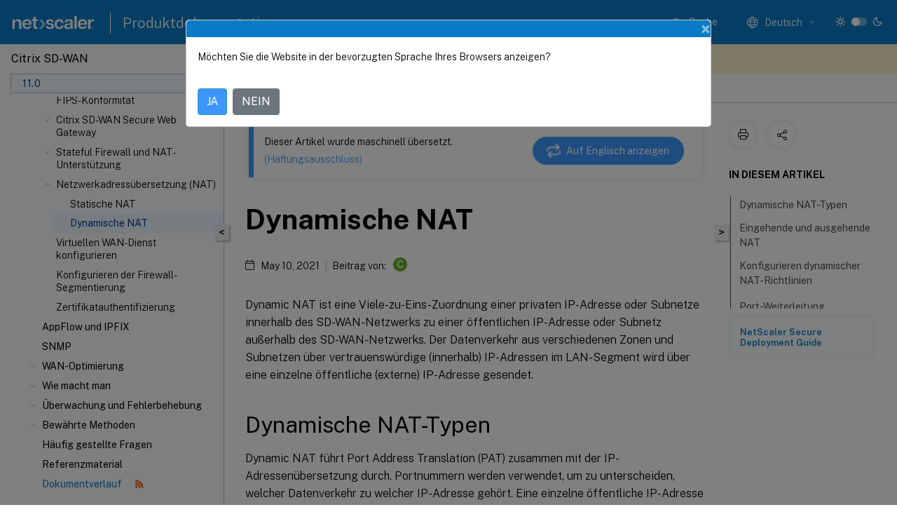

--- FILE ---
content_type: text/html; charset=UTF-8
request_url: https://docs.netscaler.com/de-de/citrix-sd-wan/11/security/network-address-translation/configure-dynamic-nat.html
body_size: 22428
content:
<!DOCTYPE html>
<html lang="de-x-mtfrom-en" class="theme" style="visibility:hidden">
    <head>
<meta http-equiv="Content-Type" content="text/html; charset=UTF-8">
    <meta charset="UTF-8">
    <meta http-equiv="X-UA-Compatible" content="IE=edge">
    <meta name="viewport" content="width=device-width, initial-scale=1.0, maximum-scale=12.0, user-scalable=yes">
    
    
   
    <title>Dynamische NAT | Citrix SD-WAN 11</title>
	
    <meta name="description" content="Dynamic NAT ist eine Viele-zu-Eins-Zuordnung einer privaten IP-Adresse oder Subnetze innerhalb des SD-WAN-Netzwerks zu einer öffentlichen IP-Adresse oder Subnetz außerhalb des SD-WAN-Netzwerks.">
	
    <meta name="ctx_product" content="sd_wan_main">
    
    <meta name="ctx_product_version" content="sd_wan_11_0">
    <meta name="lastModified" content="May 10, 2021">
<meta name="googlebot" content="noindex">
<meta name="robots" content="noindex">
<meta name="mt_fly_provider" content="">
    <meta name="lang_code" content="de-de">
       <meta name="mt_pt_provider" content="amz">
       <link rel="alternate machine-translated-from" hreflang="en" href="/en-us/citrix-sd-wan/11/security/network-address-translation/configure-dynamic-nat.html">
       
    <meta name="google-site-verification" content="vsmeIST81_ULm9HbCgrEHFrDA9QJAevauWZW-GQhmMI">
    

    

      <link rel="preconnect" href="https://consent.trustarc.com" crossorigin>   

   <link rel="preconnect" href="https://fonts.gstatic.com" crossorigin>

    <link rel="preload" as="style" href="https://fonts.googleapis.com/css2?family=Public+Sans:wght@300;400;600;700&amp;display=swap">

    <link rel="stylesheet" href="https://fonts.googleapis.com/css2?family=Public+Sans:wght@300;400;600;700&amp;display=swap" media="print" onload="this.media='all'">

        
   
    <link rel="preload" as="style" href="/assets/main.css">
    <link rel="stylesheet" href="/assets/main.css">



    <link rel="canonical" href="/de-de/citrix-sd-wan/11/security/network-address-translation/configure-dynamic-nat.html">
    <link rel="icon" type="image/vnd.microsoft.icon" href="/assets/images/favicon.ico">
    <link rel="apple-touch-icon" href="/assets/images/apple-touch-icon.png">
  
    
    
</head>

    <body class="doc">
        <div class="docs-container-fluid">
            <div class="row no-gutters docs-header-container" id="docs-header-container-id">
                <div class="col-sm-12 col-md-12 docs-page-header">
                    
                        
<header class="docs-header clearfix">
  <!-- <button type="button" id="extra-close-button" class="close" data-dismiss="modal" aria-label="Close">
        <span aria-hidden="true">&times;</span>
    </button> -->

  <div class="md-search">
    <div class="md-search-close">
      <span class="docs-icon icon-close"></span>
    </div>
  </div>
  <div class="header-left">
    <div class="docs-icon icon-hamburger md-hamburger"></div>

    <a class="site-title" onclick="location.href='http://netscaler.com';">
      <img class="add-header-logo">
      
    </a>
    <span class="header-divider"> </span>
    <a href="/de-de" class="site-title-text">Produktdokumentation</a>
  </div>
  <div class="header-right">
    <div class="search-bar-container">
<!-- Button trigger modal -->
<button type="button" class="btn btn-primary search-btn-homepage" data-toggle="modal" data-target="#algoliaModal" id="search-btn">
  <span class="docs-icon icon-search"></span>
  <div class="search-box-new"> Suche</div>
</button>

<input type="hidden" id="search_type" value="Suchbegriff eingeben">
<input type="hidden" id="search_no_results" value="Keine Ergebnisse">
<input type="hidden" id="search_filter" value="Filter">
<input type="hidden" id="search_refine" value="Ergebnisse verfeinern">
<input type="hidden" id="search_clear_all" value="Alles löschen">
<input type="hidden" id="search_citrix_pro_doc" value="Produktdokumentation durchsuchen">
<input type="hidden" id="search_query" value="Versuchen Sie es mit einer anderen oder weniger spezifischen Abfrage. Alle ausgewählten Filter entfernen. Beispielabfragen sind Upgrade, Workspace, Zertifikat.">
<input type="hidden" id="search_recommended" value="Empfohlene Themen">
<input type="hidden" id="search_related_topics" value="Verwandte Themen in der Citrix Tech Zone">
<input type="hidden" id="search_no_result_tech_zone" value="Keine Ergebnisse in der Tech Zone gefunden">
<input type="hidden" id="search_show_more" value="Mehr anzeigen in der Tech Zone">
<input type="hidden" id="search_query_all" value="Suche in allen Produkten">
<input type="hidden" id="search_featured" value="Ausgewählte Themen">
<input type="hidden" id="search_active_filter" value="Ausgewählter Filter">

  <!-- Modal -->
  <div class="modal fade" id="algoliaModal" data-backdrop="false" tabindex="-1" role="dialog" aria-labelledby="algoliaModalLabel" aria-hidden="true">
    <div class="modal-dialog modal-dialog-scrollable" role="document">
      <div class="modal-content search-modal-content">
        <div class="modal-body search-modal-body" id="modal-box-algolia">
          <div>
            <div class="search-filter-head">
              <div class="inner-div">
                <div class="close-search-modal-mobile" data-dismiss="modal" aria-label="Close">
                 <span class="docs-icon algolia-modal-close-icon icon-arrow-back-search"></span>
                </div> 
                <div id="autocomplete">
                </div>
                <div class="close-search-modal" data-dismiss="modal" aria-label="Close">
                  <p>Schließen</p> <span class="docs-icon icon-clearAll-search"></span>
                </div>
                <div class="mobile-filter" id="mobile-filter-button"><span class="docs-icon icon-filter"></span></div>    
              </div>
            </div>
            <div class="search-hits">
              <div class="products-heading">
                <div class="prod">
                <div class="refine-heading">Ergebnisse verfeinern</div>
                <div id="clear-refinement" class="bg-ss-clear"></div>
                </div>
                <div id="hierarchical-menu">
                  <input type="text" id="product-search" class="product-searchbox" placeholder="Nach Produkten suchen">
                  <p class="select-product-mobile">Produkt auswählen</p>
                </div>
              </div>
              <div class="mobile-apply-filter" id="mobile-filter-div">
                <div class="mobile-apply-filter-inner">
                  <div id="apply-filter">Anwenden</div>
                  <div id="clear-refinement-mobile">Alles löschen</div>
                </div>
              </div>
              <div id="result-div">
                <div id="query-suggestion-div"></div>
                <div class="show-filter">
                  <div id="selected-message">Ausgewählter Filter</div>
                  <div id="current-refinements"></div>
                </div>
                <div id="empty-search-algolia">
                  <div class="search-icon-big">
                    <span class="docs-icon icon-search no-result"></span>
                  </div>
                  <div class="empty-message-class">
                     <div class="empty-message-line-1 modal-text-center">Produktdokumentation durchsuchen</div>
                  </div>
                </div>
                <div id="infinite-hits-custom" class="hits-container" style="display:none;">
                </div>
              </div>
            </div>
          </div>
        </div>
      </div>
    </div>
  </div>

      <span class="docs-icon icon-search md-search-submit"></span>
    </div>
<div class="language-container">
    <button type="button" class="btn btn-default dropdown-toggle" data-toggle="dropdown" aria-haspopup="true" aria-expanded="false" onclick="loadCaptcha('language')">
        <i class="docs-icon icon-globe cx-globe lang-selected"></i>
        <span class="lang-selected-text"></span>
        <span class="docs-icon dropdown-arrow icon-arrow-down-rounded"></span>
    </button>
        
    <ul class="dropdown-menu">
        <li class="lang active lang-desktop">
            <a class="language-option" href="/en-us/citrix-sd-wan/11/security/network-address-translation/configure-dynamic-nat.html?lang-switch=true">
                <div class="lang-p">
                    English
                </div>
            </a>
        </li>
        <li class="lang active lang-mobile">
            <a class="language-option" href="/en-us/citrix-sd-wan/11/security/network-address-translation/configure-dynamic-nat.html?lang-switch=true">
                <div class="lang-p">
                    EN
                </div>
            </a>
        </li>
            <li class="lang active lang-desktop">
                <a class='language-option mt-lang' href='/de-de/citrix-sd-wan/11/security/network-address-translation/configure-dynamic-nat?lang-switch=true'>
                    <div class="lang-p">
                        <span class="lang-txt">Deutsch</span>
                        <span class="docs-icon icon-mt"></span>
                        <p class="img_description">Machine Translated</p>
                    </div>
                </a>
            </li>
            <li class="lang active lang-mobile">
                <a class='language-option mt-lang' href='/de-de/citrix-sd-wan/11/security/network-address-translation/configure-dynamic-nat?lang-switch=true'>
                    <div class="lang-p">
                        <span class="lang-txt">DE</span>
                        <span class="docs-icon icon-mt"></span>
                        <p class="img_description">Machine Translated</p>
                    </div>
                </a>
            </li>
            <li class="lang active lang-desktop">
                <a class='language-option mt-lang' href='/fr-fr/citrix-sd-wan/11/security/network-address-translation/configure-dynamic-nat?lang-switch=true'>
                    <div class="lang-p">
                        <span class="lang-txt">Français</span>
                        <span class="docs-icon icon-mt"></span>
                        <p class="img_description">Machine Translated</p>
                    </div>
                </a>
            </li>
            <li class="lang active lang-mobile">
                <a class='language-option mt-lang' href='/fr-fr/citrix-sd-wan/11/security/network-address-translation/configure-dynamic-nat?lang-switch=true'>
                    <div class="lang-p">
                        <span class="lang-txt">FR</span>
                        <span class="docs-icon icon-mt"></span>
                        <p class="img_description">Machine Translated</p>
                    </div>
                </a>
            </li>
            <li class="lang active lang-desktop">
                <a class='language-option mt-lang' href='/es-es/citrix-sd-wan/11/security/network-address-translation/configure-dynamic-nat?lang-switch=true'>
                    <div class="lang-p">
                        <span class="lang-txt">Español</span>
                        <span class="docs-icon icon-mt"></span>
                        <p class="img_description">Machine Translated</p>
                    </div>
                </a>
            </li>
            <li class="lang active lang-mobile">
                <a class='language-option mt-lang' href='/es-es/citrix-sd-wan/11/security/network-address-translation/configure-dynamic-nat?lang-switch=true'>
                    <div class="lang-p">
                        <span class="lang-txt">ES</span>
                        <span class="docs-icon icon-mt"></span>
                        <p class="img_description">Machine Translated</p>
                    </div>
                </a>
            </li>
            <li class="lang active lang-desktop">
                <a class='language-option mt-lang' href='/zh-cn/citrix-sd-wan/11/security/network-address-translation/configure-dynamic-nat?lang-switch=true'>
                    <div class="lang-p">
                        <span class="lang-txt">简体中文</span>
                        <span class="docs-icon icon-mt"></span>
                        <p class="img_description">Machine Translated</p>
                    </div>
                </a>
            </li>
            <li class="lang active lang-mobile">
                <a class='language-option mt-lang' href='/zh-cn/citrix-sd-wan/11/security/network-address-translation/configure-dynamic-nat?lang-switch=true'>
                    <div class="lang-p">
                        <span class="lang-txt">ZH</span>
                        <span class="docs-icon icon-mt"></span>
                        <p class="img_description">Machine Translated</p>
                    </div>
                </a>
            </li>
            <li class="lang active lang-desktop">
                <a class='language-option mt-lang' href='/ja-jp/citrix-sd-wan/11/security/network-address-translation/configure-dynamic-nat?lang-switch=true'>
                    <div class="lang-p">
                        <span class="lang-txt">日本語</span>
                        <span class="docs-icon icon-mt"></span>
                        <p class="img_description">Machine Translated</p>
                    </div>
                </a>
            </li>
            <li class="lang active lang-mobile">
                <a class='language-option mt-lang' href='/ja-jp/citrix-sd-wan/11/security/network-address-translation/configure-dynamic-nat?lang-switch=true'>
                    <div class="lang-p">
                        <span class="lang-txt">JA</span>
                        <span class="docs-icon icon-mt"></span>
                        <p class="img_description">Machine Translated</p>
                    </div>
                </a>
            </li>
    </ul>
</div>



    <div class="light-toggle-box">
      <div class="light docs-actions-item">
        <span data-content="Helles Design">
          <i class="docs-icon icon-sun"></i>
        </span>
      </div>
      <label class="switch">
        <input id="switch_theme" type="checkbox">
        <span class="slider round"></span>
      </label>
      <div class="dark docs-actions-item">
        <span data-content="Dunkles Design">
          <i class="docs-icon icon-moon"></i>
        </span>
      </div>
    </div>

    <button class="themebtn-switch">
      <span data-content="Helles Design" class="theme-mobile">
        <i class="docs-icon icon-sun"></i>
      </span>
    </button>
  </div>
</header>


                    
					 <div id="docs-banner">
                        <div id="banner-div" style="display: none;" data-component="dismissible-item" data-expiry="1000" data-id="welcome-banner" data-type="info" data-value='&lt;div&gt;&lt;p id="text-banner"&gt;&lt;/p&gt;&lt;p id="new-banner"&gt;&lt;/p&gt;&lt;/div&gt;'></div>


                    </div>
                </div>
            </div>
            <div class="row no-gutters">
                <div class="col-sm-12 col-md-12 docs-page-content">
			<div id="invisible-recaptcha"></div>
     			 <input type="hidden" id="recaptchaVal" value="">
                    
   
<div class="row no-gutters" id="collapse">
  <div class="col-3 col-md-4 col-lg-3 content-left-wrapper">
    <div class="left-wrapper">
      
      

    
   <div class="version-name-class">
       <span class="version-name">Citrix SD-WAN</span>
   </div>
    <div class="cx-version-options">
        <div class="dropdown">
            
            <button class="btn btn-secondary dropdown-toggle docsproductversiondropdown" type="button" data-toggle="dropdown" aria-haspopup="true" aria-expanded="false">
                <p class="version-name-container">
                     <span class="version-name">11.0</span>
                    
                </p>
                <span class="docs-icon icons-arrow-version-selector"></span>
                
            </button>
            <div class="dropdown-menu" aria-labelledby="dropdownMenuButton">
            
              <a class="dropdown-item" data-version-url="/de-de/citrix-sd-wan/current-release/security/network-address-translation/configure-dynamic-nat.html">Current Release</a>
            
              <a class="dropdown-item" data-version-url="/de-de/citrix-sd-wan/11-5/security/network-address-translation/configure-dynamic-nat.html">11.5 limited availability</a>
            
              <a class="dropdown-item" data-version-url="/de-de/citrix-sd-wan/11-3/security/network-address-translation/configure-dynamic-nat.html">11.3</a>
            
              <a class="dropdown-item" data-version-url="/de-de/citrix-sd-wan/11-2/security/network-address-translation/configure-dynamic-nat.html">11.2</a>
            
              <a class="dropdown-item" data-version-url="/de-de/citrix-sd-wan/11-1/security/network-address-translation/configure-dynamic-nat.html">11.1</a>
            
              <a class="dropdown-item" data-version-url="/de-de/citrix-sd-wan/11/security/network-address-translation/configure-dynamic-nat.html">11.0</a>
            
              <a class="dropdown-item" data-version-url="/de-de/citrix-sd-wan/10-2/security/network-address-translation/configure-dynamic-nat.html">10.2</a>
            
            </div>
        </div>
    </div>


<div class="left-nav">
    <div class="overlay"></div>
    <ul class="ctx-sub-menu scrollable">
                <li>
                    
                    <p>
                    
                        
                        
                        
                        
                        <a href='/de-de/citrix-sd-wan/11/whats-new'>
                            Neue Features
                            
                            
                        </a>
                    </p>
                 </li>
                <li class="has-sub-nav-li">
                    
                    <p>
                        <span class="ctx-sub-menu-group-link has-sub-nav docs-icon icon-arrow-down-rounded"></span>
                    
                        
                        
                        
                        
                        <a class='ctx-sub-menu-group-title' href='/de-de/citrix-sd-wan/11/release-notes'>
                            Versionshinweise
                            
                            
                        </a>
                    </p>
                        <ul id="ctx-sub-menu-children" class="ctx-sub-menu-closed">
                                <li>
                                    <p>  
                                        <a href='/de-de/citrix-sd-wan/11/release-notes/release-notes-11-0-1'>Versionshinweise 11.0.1</a>
                                </p>
</li>
                                <li>
                                    <p>  
                                        <a href='/de-de/citrix-sd-wan/11/release-notes/release-notes-11-0-2'>Versionshinweise 11.0.2</a>
                                </p>
</li>
                                <li>
                                    <p>  
                                        <a href='/de-de/citrix-sd-wan/11/release-notes/release-notes-11-0-3'>Versionshinweise 11.0.3</a>
                                </p>
</li>
                        </ul>
                 </li>
                <li class="has-sub-nav-li">
                    
                    <p>
                        <span class="ctx-sub-menu-group-link has-sub-nav docs-icon icon-arrow-down-rounded"></span>
                    
                        
                        
                        
                        
                        <a class="ctx-sub-menu-group-title">
                            Software-Installation und -Upgrade
                            
                            
                        </a>
                    </p>
                        <ul id="ctx-sub-menu-children" class="ctx-sub-menu-closed">
                                <li>
                                    <p>  
                                        <a href='/de-de/citrix-sd-wan/11/updating-upgrading/system-requirements'>Systemanforderungen</a>
                                </p>
</li>
                                <li>
                                    <p>  
                                        <a href='/de-de/citrix-sd-wan/11/updating-upgrading/sd-wan-platform-models-and-software-packages'>SD-WAN-Plattformmodelle und Softwarepakete</a>
                                </p>
</li>
                                <li>
                                    <p>  
                                        <a href='/de-de/citrix-sd-wan/11/updating-upgrading/upgrade-paths-for-release'>Upgrade-Pfade für Release 11.0</a>
                                </p>
</li>
                                <li>
                                    <p>  
                                        <a href='/de-de/citrix-sd-wan/11/updating-upgrading/virtual-wan-upgrade-9-3-5-working-virtual-wan-config'>Virtuelles WAN-Softwareupgrade auf 9.3.5 mit funktionierender Virtual WAN-Bereitstellung</a>
                                </p>
</li>
                                <li>
                                    <p>  
                                        <a href='/de-de/citrix-sd-wan/11/updating-upgrading/upgrade-with-vw-configuration'>Upgrade auf 11.0 mit funktionierender virtueller WAN-Konfiguration</a>
                                </p>
</li>
                                <li>
                                    <p>  
                                        <a href='/de-de/citrix-sd-wan/11/updating-upgrading/upgrade-without-vw-configuration'>Upgrade auf 11.0 ohne funktionierende virtuelle WAN-Konfiguration</a>
                                </p>
</li>
                                <li>
                                    <p>  
                                        <a href='/de-de/citrix-sd-wan/11/updating-upgrading/reimage-appliance-software'>Reimage der Citrix SD-WAN Appliance-Software</a>
                                </p>
</li>
                                <li>
                                    <p>  
                                        <a href="/de-de/citrix-sd-wan/11/updating-upgrading/change-management-settings.htm">Ändern der Verwaltungseinstellungen</a>
                                </p>
</li>
                                <li>
                                    <p>  
                                        <a href='/de-de/citrix-sd-wan/11/updating-upgrading/partial-software-upgrade-using-local-change-management'>Teilweise Softwareupgrade mit lokalem Änderungsmanagement</a>
                                </p>
</li>
                                <li>
                                    <p>  
                                        <a href='/de-de/citrix-sd-wan/11/updating-upgrading/convert-usb-wanop-1000-2000-to-enterprise-edition'>WANOP zu Premium Edition Konvertierung mit USB</a>
                                </p>
</li>
                                <li>
                                    <p>  
                                        <a href='/de-de/citrix-sd-wan/11/updating-upgrading/convert-platform-standard-edition-to-enterprise-edition'>Standard Edition in Premium Edition umwandeln</a>
                                </p>
</li>
                                <li>
                                    <p>  
                                        <a href='/de-de/citrix-sd-wan/11/updating-upgrading/usb-reimage-utility'>USB-Reimage-Dienstprogramm</a>
                                </p>
</li>
                        </ul>
                 </li>
                <li class="has-sub-nav-li">
                    
                    <p>
                        <span class="ctx-sub-menu-group-link has-sub-nav docs-icon icon-arrow-down-rounded"></span>
                    
                        
                        
                        
                        
                        <a class='ctx-sub-menu-group-title' href='/de-de/citrix-sd-wan/11/sd-wan-licensing'>
                            Lizenzierung
                            
                            
                        </a>
                    </p>
                        <ul id="ctx-sub-menu-children" class="ctx-sub-menu-closed">
                                <li>
                                    <p>  
                                        <a href='/de-de/citrix-sd-wan/11/sd-wan-licensing/remote-license-server-procedure'>Lokale Lizenzierung</a>
                                </p>
</li>
                                <li>
                                    <p>  
                                        <a href='/de-de/citrix-sd-wan/11/sd-wan-licensing/license-procedure'>Remotelizenzierung</a>
                                </p>
</li>
                                <li>
                                    <p>  
                                        <a href='/de-de/citrix-sd-wan/11/sd-wan-licensing/centralized-licensing'>Zentrale Lizenzierung</a>
                                </p>
</li>
                                <li>
                                    <p>  
                                        <a href='/de-de/citrix-sd-wan/11/sd-wan-licensing/managing-licenses'>Verwalten von Lizenzen</a>
                                </p>
</li>
                                <li>
                                    <p>  
                                        <a href='/de-de/citrix-sd-wan/11/sd-wan-licensing/license-expiry'>Lizenzablauf</a>
                                </p>
</li>
                        </ul>
                 </li>
                <li class="has-sub-nav-li">
                    
                    <p>
                        <span class="ctx-sub-menu-group-link has-sub-nav docs-icon icon-arrow-down-rounded"></span>
                    
                        
                        
                        
                        
                        <a class='ctx-sub-menu-group-title' href='/de-de/citrix-sd-wan/11/configuration'>
                            Konfiguration
                            
                            
                        </a>
                    </p>
                        <ul id="ctx-sub-menu-children" class="ctx-sub-menu-closed">
                                <li class="has-sub-nav-li">
                                    <p> <!-- rendering second level child -->
                                        <span class="ctx-sub-menu-group-link has-sub-nav docs-icon icon-arrow-down-rounded"></span>  
                                        <a class='ctx-sub-menu-group-title' href='/de-de/citrix-sd-wan/11/configuration/setting-up-virtual-wan-appliances'>Erste Einrichtung</a> <!-- rendering second level child -->
                                    </p>
                                    <ul id="ctx-sub-menu-children" class="ctx-sub-menu-closed">
                                                <li>
                                                    <p>  
                                                        <a href='/de-de/citrix-sd-wan/11/configuration/setting-up-virtual-wan-appliances/overview-of-web-ui-interface'>
                                                        Übersicht über das Layout der Weboberfläche (UI) </a>
                                                    </p>
                                                </li>
                                                <li>
                                                    <p>  
                                                        <a href='/de-de/citrix-sd-wan/11/configuration/setting-up-virtual-wan-appliances/appliance-hardware'>
                                                        Einrichten der Appliance-Hardware </a>
                                                    </p>
                                                </li>
                                                <li>
                                                    <p>  
                                                        <a href='/de-de/citrix-sd-wan/11/configuration/setting-up-virtual-wan-appliances/appliances-management-ip-addresses'>
                                                        Konfigurieren der Verwaltungs-IP-Adresse </a>
                                                    </p>
                                                </li>
                                                <li>
                                                    <p>  
                                                        <a href='/de-de/citrix-sd-wan/11/configuration/setting-up-virtual-wan-appliances/set-date-and-time'>
                                                        Datum und Uhrzeit festlegen </a>
                                                    </p>
                                                </li>
                                                <li>
                                                    <p>  
                                                        <a href='/de-de/citrix-sd-wan/11/configuration/setting-up-virtual-wan-appliances/session-timeout'>
                                                        Sitzungstimeout </a>
                                                    </p>
                                                </li>
                                                <li>
                                                    <p>  
                                                        <a href='/de-de/citrix-sd-wan/11/configuration/setting-up-virtual-wan-appliances/configure-alarm'>
                                                        Konfigurieren von Alarmen </a>
                                                    </p>
                                                </li>
                                                <li>
                                                    <p>  
                                                        <a href='/de-de/citrix-sd-wan/11/configuration/setting-up-virtual-wan-appliances/configure-roll-back'>
                                                        Rollback konfigurieren </a>
                                                    </p>
                                                </li>
                                    </ul>
                                </li>
                                <li class="has-sub-nav-li">
                                    <p> <!-- rendering second level child -->
                                        <span class="ctx-sub-menu-group-link has-sub-nav docs-icon icon-arrow-down-rounded"></span>  
                                        <a class='ctx-sub-menu-group-title' href='/de-de/citrix-sd-wan/11/configuration/set-up-master-control-node'>Einrichten des Master Control Node (MCN)</a> <!-- rendering second level child -->
                                    </p>
                                    <ul id="ctx-sub-menu-children" class="ctx-sub-menu-closed">
                                                <li>
                                                    <p>  
                                                        <a href='/de-de/citrix-sd-wan/11/configuration/set-up-master-control-node/mcn-overview'>
                                                        MCN Übersicht </a>
                                                    </p>
                                                </li>
                                                <li>
                                                    <p>  
                                                        <a href='/de-de/citrix-sd-wan/11/configuration/set-up-master-control-node/switch-to-mcn-console'>
                                                        Zur MCN-Konsole wechseln </a>
                                                    </p>
                                                </li>
                                                <li>
                                                    <p>  
                                                        <a href='/de-de/citrix-sd-wan/11/configuration/set-up-master-control-node/configure-mcn'>
                                                        MCN konfigurieren </a>
                                                    </p>
                                                </li>
                                                <li>
                                                    <p>  
                                                        <a href='/de-de/citrix-sd-wan/11/configuration/set-up-master-control-node/enable-configure-virtual-wan-security-encryption'>
                                                        Virtuelle WAN-Sicherheit und Verschlüsselung aktivieren und konfigurieren (optional) </a>
                                                    </p>
                                                </li>
                                                <li>
                                                    <p>  
                                                        <a href='/de-de/citrix-sd-wan/11/configuration/set-up-master-control-node/configure-secondary-mcn'>
                                                        Konfigurieren des sekundären MCN </a>
                                                    </p>
                                                </li>
                                                <li>
                                                    <p>  
                                                        <a href='/de-de/citrix-sd-wan/11/configuration/set-up-master-control-node/manage-mcn-configuration'>
                                                        MCN-Konfiguration verwalten </a>
                                                    </p>
                                                </li>
                                    </ul>
                                </li>
                                <li class="has-sub-nav-li">
                                    <p> <!-- rendering second level child -->
                                        <span class="ctx-sub-menu-group-link has-sub-nav docs-icon icon-arrow-down-rounded"></span>  
                                        <a class='ctx-sub-menu-group-title' href='/de-de/citrix-sd-wan/11/configuration/setup-branch-nodes'>Einrichten von Zweigknoten</a> <!-- rendering second level child -->
                                    </p>
                                    <ul id="ctx-sub-menu-children" class="ctx-sub-menu-closed">
                                                <li>
                                                    <p>  
                                                        <a href='/de-de/citrix-sd-wan/11/configuration/setup-branch-nodes/configure-branch-node'>
                                                        Zweigknoten konfigurieren </a>
                                                    </p>
                                                </li>
                                                <li>
                                                    <p>  
                                                        <a href='/de-de/citrix-sd-wan/11/configuration/setup-branch-nodes/clone-branch-site'>
                                                        Klonen eines Zweigstandorts (optional) </a>
                                                    </p>
                                                </li>
                                                <li>
                                                    <p>  
                                                        <a href='/de-de/citrix-sd-wan/11/configuration/setup-branch-nodes/resolving-configuration-audit-alerts'>
                                                        Überwachung der Zweigkonfiguration </a>
                                                    </p>
                                                </li>
                                    </ul>
                                </li>
                                <li>
                                    <p>  
                                        <a href='/de-de/citrix-sd-wan/11/configuration/configuring-virtual-path-service-between-mcn-client-sites'>Konfigurieren des virtuellen Pfaddienstes zwischen MCN und Client-Sites</a>
                                </p>
</li>
                                <li class="has-sub-nav-li">
                                    <p> <!-- rendering second level child -->
                                        <span class="ctx-sub-menu-group-link has-sub-nav docs-icon icon-arrow-down-rounded"></span>  
                                        <a class='ctx-sub-menu-group-title' href='/de-de/citrix-sd-wan/11/configuration/deploy-mcn-configuration'>MCN-Konfiguration bereitstellen</a> <!-- rendering second level child -->
                                    </p>
                                    <ul id="ctx-sub-menu-children" class="ctx-sub-menu-closed">
                                                <li>
                                                    <p>  
                                                        <a href='/de-de/citrix-sd-wan/11/configuration/deploy-mcn-configuration/perform-mcn-change-management'>
                                                        MCN-Änderungsmanagement durchführen </a>
                                                    </p>
                                                </li>
                                                <li>
                                                    <p>  
                                                        <a href='/de-de/citrix-sd-wan/11/configuration/deploy-mcn-configuration/deploy-configuration-to-branches'>
                                                        Konfiguration in Zweigen bereitstellen </a>
                                                    </p>
                                                </li>
                                                <li>
                                                    <p>  
                                                        <a href='/de-de/citrix-sd-wan/11/configuration/deploy-mcn-configuration/one-touch-start'>
                                                        One-Touch-Start </a>
                                                    </p>
                                                </li>
                                    </ul>
                                </li>
                                <li>
                                    <p>  
                                        <a href='/de-de/citrix-sd-wan/11/configuration/connecting-client-appliances-to-network'>Verbinden der Client-Appliances mit dem Netzwerk</a>
                                </p>
</li>
                                <li>
                                    <p>  
                                        <a href='/de-de/citrix-sd-wan/11/configuration/installing-virtual-wan-appliance-packages-clients'>Installieren der SD-WAN-Appliance-Pakete auf den Clients</a>
                                </p>
</li>
                        </ul>
                 </li>
                <li class="has-sub-nav-li">
                    
                    <p>
                        <span class="ctx-sub-menu-group-link has-sub-nav docs-icon icon-arrow-down-rounded"></span>
                    
                        
                        
                        
                        
                        <a class='ctx-sub-menu-group-title' href='/de-de/citrix-sd-wan/11/use-cases-sd-wan-virtual-routing'>
                            Bereitstellungen
                            
                            
                        </a>
                    </p>
                        <ul id="ctx-sub-menu-children" class="ctx-sub-menu-closed">
                                <li>
                                    <p>  
                                        <a href='/de-de/citrix-sd-wan/11/use-cases-sd-wan-virtual-routing/checklist-and-how-to-deploy'>Checkliste und Bereitstellung</a>
                                </p>
</li>
                                <li>
                                    <p>  
                                        <a href='/de-de/citrix-sd-wan/10-2/use-cases-sd-wan-virtual-routing/best-practices'>Bewährte Methoden</a>
                                </p>
</li>
                                <li>
                                    <p>  
                                        <a href='/de-de/citrix-sd-wan/11/use-cases-sd-wan-virtual-routing/gateway-mode'>Gateway-Modus</a>
                                </p>
</li>
                                <li>
                                    <p>  
                                        <a href='/de-de/citrix-sd-wan/11/use-cases-sd-wan-virtual-routing/inline-mode'>Inlinemodus</a>
                                </p>
</li>
                                <li>
                                    <p>  
                                        <a href='/de-de/citrix-sd-wan/11/use-cases-sd-wan-virtual-routing/virtual-inline-mode'>Virtueller Inline-Modus</a>
                                </p>
</li>
                                <li>
                                    <p>  
                                        <a href='/de-de/citrix-sd-wan/11/use-cases-sd-wan-virtual-routing/how-to-build-sd-wan-network'>Aufbau eines SD-WAN-Netzwerks</a>
                                </p>
</li>
                                <li>
                                    <p>  
                                        <a href='/de-de/citrix-sd-wan/11/use-cases-sd-wan-virtual-routing/wan-opt-only-with-ee'>WAN-Optimierung nur mit Premium (Enterprise) Edition</a>
                                </p>
</li>
                                <li>
                                    <p>  
                                        <a href='/de-de/citrix-sd-wan/11/use-cases-sd-wan-virtual-routing/two-box-deployment-mode'>Zwei-Box-Modus</a>
                                </p>
</li>
                                <li>
                                    <p>  
                                        <a href='/de-de/citrix-sd-wan/11/use-cases-sd-wan-virtual-routing/ha-deployment-modes'>Hohe Verfügbarkeit</a>
                                </p>
</li>
                                <li>
                                    <p>  
                                        <a href='/de-de/citrix-sd-wan/11/use-cases-sd-wan-virtual-routing/enable-ha-y-cable'>Hochverfügbarkeit des Edge-Modus mit Glasfaser-Y-Kabel aktivieren</a>
                                </p>
</li>
                                <li class="has-sub-nav-li">
                                    <p> <!-- rendering second level child -->
                                        <span class="ctx-sub-menu-group-link has-sub-nav docs-icon icon-arrow-down-rounded"></span>  
                                        <a class='ctx-sub-menu-group-title' href='/de-de/citrix-sd-wan/11/use-cases-sd-wan-virtual-routing/zero-touch-deployment-service'>Keine Berührung</a> <!-- rendering second level child -->
                                    </p>
                                    <ul id="ctx-sub-menu-children" class="ctx-sub-menu-closed">
                                                <li>
                                                    <p>  
                                                        <a href='/de-de/citrix-sd-wan/11/use-cases-sd-wan-virtual-routing/zero-touch-deployment-service/appliance'>
                                                        Null-Touch bei der Prem </a>
                                                    </p>
                                                </li>
                                                <li>
                                                    <p>  
                                                        <a href='/de-de/citrix-sd-wan/11/use-cases-sd-wan-virtual-routing/aws'>
                                                        AWS </a>
                                                    </p>
                                                </li>
                                                <li>
                                                    <p>  
                                                        <a href='/de-de/citrix-sd-wan/11/use-cases-sd-wan-virtual-routing/azure'>
                                                        Azure </a>
                                                    </p>
                                                </li>
                                    </ul>
                                </li>
                                <li>
                                    <p>  
                                        <a href='/de-de/citrix-sd-wan/11/use-cases-sd-wan-virtual-routing/single-region-deployment'>Bereitstellung in einer Region</a>
                                </p>
</li>
                                <li>
                                    <p>  
                                        <a href='/de-de/citrix-sd-wan/11/use-cases-sd-wan-virtual-routing/multi_region_deployment'>Bereitstellung in mehreren Regionen</a>
                                </p>
</li>
                        </ul>
                 </li>
                <li>
                    
                    <p>
                    
                        
                        
                        
                        
                        <a href='/de-de/citrix-sd-wan/11/configure-lte-functionality-on-210-se-lte'>
                            Konfigurieren der LTE-Funktionalität auf 210 SE LTE
                            
                            
                        </a>
                    </p>
                 </li>
                <li>
                    
                    <p>
                    
                        
                        
                        
                        
                        <a href='/de-de/citrix-sd-wan/11/dns'>
                            Domänennamensystem
                            
                            
                        </a>
                    </p>
                 </li>
                <li class="has-sub-nav-li">
                    
                    <p>
                        <span class="ctx-sub-menu-group-link has-sub-nav docs-icon icon-arrow-down-rounded"></span>
                    
                        
                        
                        
                        
                        <a class='ctx-sub-menu-group-title' href='/de-de/citrix-sd-wan/11/dhcp-server-and-dhcp-relay'>
                            DHCP-Server und DHCP-Relay
                            
                            
                        </a>
                    </p>
                        <ul id="ctx-sub-menu-children" class="ctx-sub-menu-closed">
                                <li>
                                    <p>  
                                        <a href='/de-de/citrix-sd-wan/11/dhcp-server-and-dhcp-relay/dhcp-management-sd-wan'>DHCP-Server und DHCP-Relay konfigurieren</a>
                                </p>
</li>
                                <li>
                                    <p>  
                                        <a href='/de-de/citrix-sd-wan/11/dhcp-server-and-dhcp-relay/dhcp-client-for-data-port'>WAN-Link-IP-Adressen-Lernung über DHCP-Client</a>
                                </p>
</li>
                        </ul>
                 </li>
                <li>
                    
                    <p>
                    
                        
                        
                        
                        
                        <a href='/de-de/citrix-sd-wan/11/dynamic-pac-file-customization'>
                            Dynamische PAC-Dateianpassung
                            
                            
                        </a>
                    </p>
                 </li>
                <li class="has-sub-nav-li">
                    
                    <p>
                        <span class="ctx-sub-menu-group-link has-sub-nav docs-icon icon-arrow-down-rounded"></span>
                    
                        
                        
                        
                        
                        <a class='ctx-sub-menu-group-title' href='/de-de/citrix-sd-wan/11/gre-tunnel'>
                            GRE Tunnel
                            
                            
                        </a>
                    </p>
                        <ul id="ctx-sub-menu-children" class="ctx-sub-menu-closed">
                                <li>
                                    <p>  
                                        <a href='/de-de/citrix-sd-wan/11/gre-tunnel/configure-gre-tunnels-mcn-site'>GRE-Tunnel für den MCN-Site konfigurieren (optional)</a>
                                </p>
</li>
                                <li>
                                    <p>  
                                        <a href='/de-de/citrix-sd-wan/11/gre-tunnel/configure-gre-tunnels-branch-site'>Konfigurieren von GRE-Tunneln für einen Zweigstandort</a>
                                </p>
</li>
                        </ul>
                 </li>
                <li>
                    
                    <p>
                    
                        
                        
                        
                        
                        <a href='/de-de/citrix-sd-wan/11/inband-and-backup-management'>
                            In-Band- und Backup-Management
                            
                            
                        </a>
                    </p>
                 </li>
                <li class="has-sub-nav-li">
                    
                    <p>
                        <span class="ctx-sub-menu-group-link has-sub-nav docs-icon icon-arrow-down-rounded"></span>
                    
                        
                        
                        
                        
                        <a class='ctx-sub-menu-group-title' href='/de-de/citrix-sd-wan/11/internet-service'>
                            Internetzugriff
                            
                            
                        </a>
                    </p>
                        <ul id="ctx-sub-menu-children" class="ctx-sub-menu-closed">
                                <li>
                                    <p>  
                                        <a href='/de-de/citrix-sd-wan/11/internet-service/dia-with-integrated-firewall'>Direkter Internetzugang mit integrierter Firewall</a>
                                </p>
</li>
                                <li>
                                    <p>  
                                        <a href='/de-de/citrix-sd-wan/11/internet-service/dia-with-secure-web-gateway'>Direkter Internetzugang mit Secure Web Gateway</a>
                                </p>
</li>
                                <li>
                                    <p>  
                                        <a href='/de-de/citrix-sd-wan/11/internet-service/backhaul-internet'>Backhaul Internet</a>
                                </p>
</li>
                                <li>
                                    <p>  
                                        <a href='/de-de/citrix-sd-wan/11/internet-service/sd-wan-appliance-hairpin-deployment-mode'>Hairpin-Modus</a>
                                </p>
</li>
                        </ul>
                 </li>
                <li>
                    
                    <p>
                    
                        
                        
                        
                        
                        <a href='/de-de/citrix-sd-wan/11/palo-alto-integration-on-1100-platform'>
                            Palo Alto Integration auf SD-WAN 1100 Plattform
                            
                            
                        </a>
                    </p>
                 </li>
                <li>
                    
                    <p>
                    
                        
                        
                        
                        
                        <a href='/de-de/citrix-sd-wan/11/link-aggregation-groups'>
                            Aggregationsgruppen verknüpfen
                            
                            
                        </a>
                    </p>
                 </li>
                <li>
                    
                    <p>
                    
                        
                        
                        
                        
                        <a href='/de-de/citrix-sd-wan/11/link-state-propagation'>
                            Verknüpfen Zustandspropagierung
                            
                            
                        </a>
                    </p>
                 </li>
                <li>
                    
                    <p>
                    
                        
                        
                        
                        
                        <a href='/de-de/citrix-sd-wan/11/standby-wan-links'>
                            Mess- und Standby-WAN-Verbindungen
                            
                            
                        </a>
                    </p>
                 </li>
                <li>
                    
                    <p>
                    
                        
                        
                        
                        
                        <a href='/de-de/citrix-sd-wan/11/office-365-optimization'>
                            Office 365-Optimierung
                            
                            
                        </a>
                    </p>
                 </li>
                <li>
                    
                    <p>
                    
                        
                        
                        
                        
                        <a href='/de-de/citrix-sd-wan/11/pppoe-configuration'>
                            PPPoE-Konfiguration
                            
                            
                        </a>
                    </p>
                 </li>
                <li class="has-sub-nav-li">
                    
                    <p>
                        <span class="ctx-sub-menu-group-link has-sub-nav docs-icon icon-arrow-down-rounded"></span>
                    
                        
                        
                        
                        
                        <a class='ctx-sub-menu-group-title' href='/de-de/citrix-sd-wan/11/quality-of-service'>
                            Servicequalität
                            
                            
                        </a>
                    </p>
                        <ul id="ctx-sub-menu-children" class="ctx-sub-menu-closed">
                                <li>
                                    <p>  
                                        <a href='/de-de/citrix-sd-wan/11/quality-of-service/customize-classes'>Klassen</a>
                                </p>
</li>
                                <li>
                                    <p>  
                                        <a href='/de-de/citrix-sd-wan/11/quality-of-service/rules-by-ip-address-and-port-number'>Regeln nach IP-Adresse und Portnummer</a>
                                </p>
</li>
                                <li>
                                    <p>  
                                        <a href='/de-de/citrix-sd-wan/11/quality-of-service/rules-by-application-names'>Regeln nach Anwendungsname</a>
                                </p>
</li>
                                <li>
                                    <p>  
                                        <a href='/de-de/citrix-sd-wan/11/quality-of-service/add-custom-applications-enable-mos'>Hinzufügen von Regelgruppen und Aktivieren von MOS</a>
                                </p>
</li>
                                <li>
                                    <p>  
                                        <a href='/de-de/citrix-sd-wan/11/quality-of-service/app-classification-sd-wan'>Anwendungsklassifizierung</a>
                                </p>
</li>
                                <li>
                                    <p>  
                                        <a href='/de-de/citrix-sd-wan/11/quality-of-service/qos-fairness'>QoS Fairness (ROT)</a>
                                </p>
</li>
                                <li>
                                    <p>  
                                        <a href='/de-de/citrix-sd-wan/11/quality-of-service/mpls-queues'>MPLS-Warteschlangen</a>
                                </p>
</li>
                        </ul>
                 </li>
                <li class="has-sub-nav-li">
                    
                    <p>
                        <span class="ctx-sub-menu-group-link has-sub-nav docs-icon icon-arrow-down-rounded"></span>
                    
                        
                        
                        
                        
                        <a class='ctx-sub-menu-group-title' href='/de-de/citrix-sd-wan/11/reporting'>
                            Berichterstellung
                            
                            
                        </a>
                    </p>
                        <ul id="ctx-sub-menu-children" class="ctx-sub-menu-closed">
                                <li>
                                    <p>  
                                        <a href='/de-de/citrix-sd-wan/11/reporting/application-qoe'>Anwendung QoE</a>
                                </p>
</li>
                                <li>
                                    <p>  
                                        <a href='/de-de/citrix-sd-wan/11/reporting/hdx-qoe'>HDX QoE</a>
                                </p>
</li>
                                <li>
                                    <p>  
                                        <a href='/de-de/citrix-sd-wan/11/reporting/multiple-netflow-collector'>Mehrere Netzstromkollektoren</a>
                                </p>
</li>
                                <li>
                                    <p>  
                                        <a href='/de-de/citrix-sd-wan/11/reporting/route-statistics'>Routenstatistik</a>
                                </p>
</li>
                        </ul>
                 </li>
                <li class="has-sub-nav-li">
                    
                    <p>
                        <span class="ctx-sub-menu-group-link has-sub-nav docs-icon icon-arrow-down-rounded"></span>
                    
                        
                        
                        
                        
                        <a class='ctx-sub-menu-group-title' href='/de-de/citrix-sd-wan/11/routing'>
                            Routing
                            
                            
                        </a>
                    </p>
                        <ul id="ctx-sub-menu-children" class="ctx-sub-menu-closed">
                                <li>
                                    <p>  
                                        <a href='/de-de/citrix-sd-wan/11/routing/overlay-routing'>SD-WAN-Overlay-Routing</a>
                                </p>
</li>
                                <li class="has-sub-nav-li">
                                    <p> <!-- rendering second level child -->
                                        <span class="ctx-sub-menu-group-link has-sub-nav docs-icon icon-arrow-down-rounded"></span>  
                                        <a class='ctx-sub-menu-group-title' href='/de-de/citrix-sd-wan/11/routing/virtual-routing-and-forwarding'>Routing-Domäne</a> <!-- rendering second level child -->
                                    </p>
                                    <ul id="ctx-sub-menu-children" class="ctx-sub-menu-closed">
                                                <li>
                                                    <p>  
                                                        <a href='/de-de/citrix-sd-wan/11/routing/virtual-routing-and-forwarding/configure-routing-domain'>
                                                        Routingdomäne konfigurieren </a>
                                                    </p>
                                                </li>
                                                <li>
                                                    <p>  
                                                        <a href='/de-de/citrix-sd-wan/11/routing/virtual-routing-and-forwarding/configure-routes'>
                                                        Routen konfigurieren </a>
                                                    </p>
                                                </li>
                                                <li>
                                                    <p>  
                                                        <a href='/de-de/citrix-sd-wan/11/routing/virtual-routing-and-forwarding/use-cli-to-access-routing'>
                                                        Verwenden von CLI für den Zugriff auf Routing </a>
                                                    </p>
                                                </li>
                                    </ul>
                                </li>
                                <li class="has-sub-nav-li">
                                    <p> <!-- rendering second level child -->
                                        <span class="ctx-sub-menu-group-link has-sub-nav docs-icon icon-arrow-down-rounded"></span>  
                                        <a class='ctx-sub-menu-group-title' href='/de-de/citrix-sd-wan/11/routing/dynamic-routing'>Dynamisches Routing</a> <!-- rendering second level child -->
                                    </p>
                                    <ul id="ctx-sub-menu-children" class="ctx-sub-menu-closed">
                                                <li>
                                                    <p>  
                                                        <a href='/de-de/citrix-sd-wan/11/routing/dynamic-routing/use-cases-for-dynamic-routing'>
                                                        OSPF </a>
                                                    </p>
                                                </li>
                                                <li>
                                                    <p>  
                                                        <a href='/de-de/citrix-sd-wan/11/routing/dynamic-routing/sd-wan-bgp'>
                                                        BGP </a>
                                                    </p>
                                                </li>
                                                <li>
                                                    <p>  
                                                        <a href='/de-de/citrix-sd-wan/11/routing/dynamic-routing/ibgp-use-cases-sd-wan'>
                                                        iBGP </a>
                                                    </p>
                                                </li>
                                                <li>
                                                    <p>  
                                                        <a href='/de-de/citrix-sd-wan/11/routing/dynamic-routing/ebgp-use-cases-sd-wan'>
                                                        eBGP </a>
                                                    </p>
                                                </li>
                                    </ul>
                                </li>
                                <li>
                                    <p>  
                                        <a href='/de-de/citrix-sd-wan/11/routing/application-routing'>Anwendungsweg</a>
                                </p>
</li>
                                <li>
                                    <p>  
                                        <a href='/de-de/citrix-sd-wan/11/routing/route-filtering'>Routenfilterung</a>
                                </p>
</li>
                                <li>
                                    <p>  
                                        <a href='/de-de/citrix-sd-wan/11/routing/route-summarization'>Routenzusammenfassung</a>
                                </p>
</li>
                                <li>
                                    <p>  
                                        <a href='/de-de/citrix-sd-wan/11/routing/protocol-preference'>Protokollpräferenz</a>
                                </p>
</li>
                                <li>
                                    <p>  
                                        <a href='/de-de/citrix-sd-wan/11/routing/configure-multicast-groups'>Konfigurieren von Multicastgruppen</a>
                                </p>
</li>
                                <li>
                                    <p>  
                                        <a href='/de-de/citrix-sd-wan/11/routing/configure-virtual-path-route-cost'>Konfigurieren der Routenkosten für virtuelle Pfade</a>
                                </p>
</li>
                                <li>
                                    <p>  
                                        <a href='/de-de/citrix-sd-wan/11/routing/configure-virutal-router-redundancy-protocol'>Konfigurieren des Virtual Router-Redundanzprotokolls</a>
                                </p>
</li>
                                <li>
                                    <p>  
                                        <a href='/de-de/citrix-sd-wan/11/routing/configure-network-objects'>Konfigurieren von Netzwerkobjekten</a>
                                </p>
</li>
                                <li>
                                    <p>  
                                        <a href='/de-de/citrix-sd-wan/11/routing/routing-support-for-lan-segments'>Routing-Unterstützung für die LAN-Segmentierung</a>
                                </p>
</li>
                        </ul>
                 </li>
                <li class="has-sub-nav-li">
                    
                    <p>
                        <span class="ctx-sub-menu-group-link has-sub-nav docs-icon icon-arrow-down-rounded"></span>
                    
                        
                        
                        
                        
                        <a class='ctx-sub-menu-group-title' href='/de-de/citrix-sd-wan/11/secure-peering'>
                            Sicheres Peering
                            
                            
                        </a>
                    </p>
                        <ul id="ctx-sub-menu-children" class="ctx-sub-menu-closed">
                                <li>
                                    <p>  
                                        <a href='/de-de/citrix-sd-wan/11/secure-peering/auto-secure-peering-enterprise-edition-appliance-as-mcn'>Automatisches Secure Peering zu einer PE-Appliance von einer eigenständigen SD-WAN SE und WANOP Appliance am DC-Standort</a>
                                </p>
</li>
                                <li>
                                    <p>  
                                        <a href='/de-de/citrix-sd-wan/11/secure-peering/auto-secure-peering-initiated-from-ee-appliance-at-dc-site-and-branch-site-ee-sd-wan-appliance'>Automatisches sicheres Peering von der PE-Appliance am DC-Standort und der PE-Appliance in Zweigstellenstandort initiiert</a>
                                </p>
</li>
                                <li>
                                    <p>  
                                        <a href='/de-de/citrix-sd-wan/11/secure-peering/auto-secure-peering-initiated-from-ee-appliance-at-dc-site-and-branch-with-wanop-se-appliance'>Automatisches sicheres Peering von der PE-Appliance am DC-Standort und in der Niederlassung mit eigenständiger SD-WAN SE und WANOP Appliance initiiert</a>
                                </p>
</li>
                                <li>
                                    <p>  
                                        <a href='/de-de/citrix-sd-wan/11/secure-peering/auto-secure-peering-initiated-from-ee-appliance-at-dc-site-and-branch-ee-appliance'>Manuelles sicheres Peering von der PE-Appliance am DC-Standort und Zweig-PE-Appliance initiiert</a>
                                </p>
</li>
                                <li>
                                    <p>  
                                        <a href='/de-de/citrix-sd-wan/11/secure-peering/manual-secure-peering-enterprise-edition-dc-standard-edition-branch'>Manuelles sicheres Peering von der PE-Appliance am DC-Standort in die Zweigstelle einer eigenständigen SD-WAN SE und WANOP Appliance initiiert</a>
                                </p>
</li>
                                <li>
                                    <p>  
                                        <a href='/de-de/citrix-sd-wan/11/secure-peering/domain-join-and-delegate-user-creation'>Domänenbeitritt und Delegieren der Benutzererstellung</a>
                                </p>
</li>
                        </ul>
                 </li>
                <li class="has-sub-nav-li">
                    
                    <p>
                        <span class="ctx-sub-menu-group-link has-sub-nav docs-icon icon-arrow-up-rounded "></span>
                    
                        
                        
                        
                        
                        <a class='ctx-sub-menu-group-title' href='/de-de/citrix-sd-wan/11/security'>
                            Sicherheit
                            
                            
                        </a>
                    </p>
                        <ul id="ctx-sub-menu-children" class="ctx-sub-menu-child-open">
                                <li class="has-sub-nav-li">
                                    <p> <!-- rendering second level child -->
                                        <span class="ctx-sub-menu-group-link has-sub-nav docs-icon icon-arrow-down-rounded"></span>  
                                        <a class='ctx-sub-menu-group-title' href='/de-de/citrix-sd-wan/11/security/ipsec-tunnel-termination'>Terminieren des IPSec-Tunnels</a> <!-- rendering second level child -->
                                    </p>
                                    <ul id="ctx-sub-menu-children" class="ctx-sub-menu-closed">
                                                <li>
                                                    <p>  
                                                        <a href='/de-de/citrix-sd-wan/11/security/citrix-sd-wan-integration-with-aws-transit-gateway'>
                                                        Citrix SD-WAN Integration mit AWS Transit Gateway </a>
                                                    </p>
                                                </li>
                                                <li>
                                                    <p>  
                                                        <a href='/de-de/citrix-sd-wan/11/security/ipsec-tunnel-termination/how-to-configure-ipsec-tunnels-for-virtual-and-dynamic-paths'>
                                                        Konfigurieren von IPsec-Tunneln für virtuelle und dynamische Pfade </a>
                                                    </p>
                                                </li>
                                                <li>
                                                    <p>  
                                                        <a href='/de-de/citrix-sd-wan/11/security/ipsec-tunnel-termination/how-to-configure-ipsec-tunnel-for-third-party-devices'>
                                                        Konfigurieren des IPSec-Tunnels zwischen SD-WAN und Drittanbieter-Geräten </a>
                                                    </p>
                                                </li>
                                                <li>
                                                    <p>  
                                                        <a href='/de-de/citrix-sd-wan/11/security/ipsec-tunnel-termination/how-to-add-ike-certificates'>
                                                        Hinzufügen von IKE-Zertifikaten </a>
                                                    </p>
                                                </li>
                                                <li>
                                                    <p>  
                                                        <a href='/de-de/citrix-sd-wan/11/security/ipsec-tunnel-termination/how-to-view-ipsec-tunnel-configuration'>
                                                        So zeigen Sie die IPSec-Tunnel-Konfiguration an </a>
                                                    </p>
                                                </li>
                                                <li>
                                                    <p>  
                                                        <a href='/de-de/citrix-sd-wan/11/security/ipsec-tunnel-termination/ipsec-monitor-log'>
                                                        IPSec-Überwachung und Protokollierung </a>
                                                    </p>
                                                </li>
                                                <li>
                                                    <p>  
                                                        <a href='/de-de/citrix-sd-wan/11/security/ipsec-tunnel-termination/ipsec-non-virtual-path-routes-eligibility-sd-wan'>
                                                        Berechtigung für nicht virtuelle IPsec-Pfadrouten </a>
                                                    </p>
                                                </li>
                                                <li>
                                                    <p>  
                                                        <a href='/de-de/citrix-sd-wan/11/security/ipsec-tunnel-termination/ipsec-null-encryption-sd-wan'>
                                                        IPsec-Null-Verschlüsselung </a>
                                                    </p>
                                                </li>
                                    </ul>
                                </li>
                                <li>
                                    <p>  
                                        <a href='/de-de/citrix-sd-wan/11/security/fips-compliance'>FIPS-Konformität</a>
                                </p>
</li>
                                <li class="has-sub-nav-li">
                                    <p> <!-- rendering second level child -->
                                        <span class="ctx-sub-menu-group-link has-sub-nav docs-icon icon-arrow-down-rounded"></span>  
                                        <a class='ctx-sub-menu-group-title' href='/de-de/citrix-sd-wan/11/security/citrix-sd-wan-secure-web-gateway'>Citrix SD-WAN Secure Web Gateway</a> <!-- rendering second level child -->
                                    </p>
                                    <ul id="ctx-sub-menu-children" class="ctx-sub-menu-closed">
                                                <li>
                                                    <p>  
                                                        <a href='/de-de/citrix-sd-wan/11/security/citrix-sd-wan-secure-web-gateway/sd-wan-web-secure-gateway-using-gre-tunnels-and-ipsec-tunnels'>
                                                        Zscaler Integration durch Verwendung von GRE Tunneln und IPSec-Tunneln </a>
                                                    </p>
                                                </li>
                                                <li>
                                                    <p>  
                                                        <a href='/de-de/citrix-sd-wan/11/security/citrix-sd-wan-secure-web-gateway/firewall-traffic-redirection-support-by-using-forcepoint'>
                                                        Unterstützung der Firewall-Datenverkehrsumleitung durch Verwendung von Forcepoint in Citrix SD-WAN </a>
                                                    </p>
                                                </li>
                                                <li>
                                                    <p>  
                                                        <a href='/de-de/citrix-sd-wan/11/security/citrix-sd-wan-secure-web-gateway/palo-alto-integration-by-using-ipsec--tunnels'>
                                                        Palo Alto-Integration durch Verwendung von IPSec-Tunneln </a>
                                                    </p>
                                                </li>
                                                <li>
                                                    <p>  
                                                        <a href='/de-de/citrix-sd-wan/11/security/citrix-sd-wan-secure-web-gateway/iboss-integration'>
                                                        Citrix SD-WAN und iboss Cloud-Integration </a>
                                                    </p>
                                                </li>
                                    </ul>
                                </li>
                                <li class="has-sub-nav-li">
                                    <p> <!-- rendering second level child -->
                                        <span class="ctx-sub-menu-group-link has-sub-nav docs-icon icon-arrow-down-rounded"></span>  
                                        <a class='ctx-sub-menu-group-title' href='/de-de/citrix-sd-wan/11/security/stateful-firewall-nat-support'>Stateful Firewall und NAT-Unterstützung</a> <!-- rendering second level child -->
                                    </p>
                                    <ul id="ctx-sub-menu-children" class="ctx-sub-menu-closed">
                                                <li>
                                                    <p>  
                                                        <a href='/de-de/citrix-sd-wan/11/security/stateful-firewall-nat-support/global-firewall-settings'>
                                                        Globale Firewall-Einstellungen </a>
                                                    </p>
                                                </li>
                                                <li>
                                                    <p>  
                                                        <a href='/de-de/citrix-sd-wan/11/security/stateful-firewall-nat-support/advanced-firewall-settings'>
                                                        Erweiterte Firewall-Einstellungen </a>
                                                    </p>
                                                </li>
                                                <li>
                                                    <p>  
                                                        <a href='/de-de/citrix-sd-wan/11/security/stateful-firewall-nat-support/zones'>
                                                        Zonen </a>
                                                    </p>
                                                </li>
                                                <li>
                                                    <p>  
                                                        <a href='/de-de/citrix-sd-wan/11/security/stateful-firewall-nat-support/policies'>
                                                        Richtlinien </a>
                                                    </p>
                                                </li>
                                    </ul>
                                </li>
                                <li class="has-sub-nav-li">
                                    <p class="child-active"> <!-- rendering second level child -->
                                        <span class="ctx-sub-menu-group-link has-sub-nav docs-icon icon-arrow-up-rounded "></span>  
                                        <a class='ctx-sub-menu-group-title' href='/de-de/citrix-sd-wan/11/security/network-address-translation'>Netzwerkadressübersetzung (NAT)</a> <!-- rendering second level child -->
                                    </p>
                                    <ul id="ctx-sub-menu-children" class="ctx-sub-menu-child-open">
                                                <li>
                                                    <p>  
                                                        <a href='/de-de/citrix-sd-wan/11/security/network-address-translation/configure-static-nat'>
                                                        Statische NAT </a>
                                                    </p>
                                                </li>
                                                <li>
                                                    <p class="active">
                                                        Dynamische NAT
                                                    </p>
                                                </li>
                                    </ul>
                                </li>
                                <li>
                                    <p>  
                                        <a href='/de-de/citrix-sd-wan/11/security/configure-virtual-wan'>Virtuellen WAN-Dienst konfigurieren</a>
                                </p>
</li>
                                <li>
                                    <p>  
                                        <a href='/de-de/citrix-sd-wan/11/security/configure-firewall-segmentation'>Konfigurieren der Firewall-Segmentierung</a>
                                </p>
</li>
                                <li>
                                    <p>  
                                        <a href='/de-de/citrix-sd-wan/11/security/certificate-authentication'>Zertifikatauthentifizierung</a>
                                </p>
</li>
                        </ul>
                 </li>
                <li>
                    
                    <p>
                    
                        
                        
                        
                        
                        <a href='/de-de/citrix-sd-wan/11/appflow-ipfix'>
                            AppFlow und IPFIX
                            
                            
                        </a>
                    </p>
                 </li>
                <li>
                    
                    <p>
                    
                        
                        
                        
                        
                        <a href='/de-de/citrix-sd-wan/11/snmp'>
                            SNMP
                            
                            
                        </a>
                    </p>
                 </li>
                <li class="has-sub-nav-li">
                    
                    <p>
                        <span class="ctx-sub-menu-group-link has-sub-nav docs-icon icon-arrow-down-rounded"></span>
                    
                        
                        
                        
                        
                        <a class='ctx-sub-menu-group-title' href='/de-de/citrix-sd-wan/11/wan-optimization'>
                            WAN-Optimierung
                            
                            
                        </a>
                    </p>
                        <ul id="ctx-sub-menu-children" class="ctx-sub-menu-closed">
                                <li class="has-sub-nav-li">
                                    <p> <!-- rendering second level child -->
                                        <span class="ctx-sub-menu-group-link has-sub-nav docs-icon icon-arrow-down-rounded"></span>  
                                        <a class='ctx-sub-menu-group-title' href='/de-de/citrix-sd-wan/11/wan-optimization/citrix-sd-wan-enterprise-edition'>Citrix SD-WAN Premium Edition</a> <!-- rendering second level child -->
                                    </p>
                                    <ul id="ctx-sub-menu-children" class="ctx-sub-menu-closed">
                                                <li>
                                                    <p>  
                                                        <a href='/de-de/citrix-sd-wan/11/wan-optimization/citrix-sd-wan-enterprise-edition/enabling-optimization-configuring-defaults-features-settings'>
                                                        Aktivieren der Optimierung und Konfigurieren der Standard-Featureeinstellungen </a>
                                                    </p>
                                                </li>
                                                <li>
                                                    <p>  
                                                        <a href='/de-de/citrix-sd-wan/11/wan-optimization/citrix-sd-wan-enterprise-edition/configuring-optimization-default-tuning-settings'>
                                                        Konfigurieren der Standardoptimierungseinstellungen für die Optimierung </a>
                                                    </p>
                                                </li>
                                                <li>
                                                    <p>  
                                                        <a href='/de-de/citrix-sd-wan/11/wan-optimization/citrix-sd-wan-enterprise-edition/configuring-optimization-default-application-classifiers'>
                                                        Konfigurieren von Standardanwendungsklassifizierern für die Optimierung </a>
                                                    </p>
                                                </li>
                                                <li>
                                                    <p>  
                                                        <a href='/de-de/citrix-sd-wan/11/wan-optimization/citrix-sd-wan-enterprise-edition/configuring-optimization-default-service-classes'>
                                                        Konfigurieren von Standardserviceklassen für die Optimierung </a>
                                                    </p>
                                                </li>
                                                <li>
                                                    <p>  
                                                        <a href='/de-de/citrix-sd-wan/11/wan-optimization/citrix-sd-wan-enterprise-edition/configuring-optimization-branch-site'>
                                                        Konfigurieren der Optimierung für einen Zweigstandort </a>
                                                    </p>
                                                </li>
                                                <li>
                                                    <p>  
                                                        <a href='/de-de/citrix-sd-wan/11/wan-optimization/citrix-sd-wan-enterprise-edition/configure-ssl-profile'>
                                                        SSL-Profile konfigurieren </a>
                                                    </p>
                                                </li>
                                    </ul>
                                </li>
                                <li class="has-sub-nav-li">
                                    <p> <!-- rendering second level child -->
                                        <span class="ctx-sub-menu-group-link has-sub-nav docs-icon icon-arrow-down-rounded"></span>  
                                        <a class='ctx-sub-menu-group-title' href='/de-de/citrix-sd-wan/11/wan-optimization/wanopt-plug-in'>Citrix WAN-Optimierungs-Client-Plug-in</a> <!-- rendering second level child -->
                                    </p>
                                    <ul id="ctx-sub-menu-children" class="ctx-sub-menu-closed">
                                                <li>
                                                    <p>  
                                                        <a href='/de-de/citrix-sd-wan/11/wan-optimization/wanopt-plug-in/requirements'>
                                                        Hardware- und Softwareanforderungen </a>
                                                    </p>
                                                </li>
                                                <li>
                                                    <p>  
                                                        <a href='/de-de/citrix-sd-wan/11/wan-optimization/wanopt-plug-in/how-it-works'>
                                                        Funktionsweise des WANOP-Plug-ins </a>
                                                    </p>
                                                </li>
                                                <li>
                                                    <p>  
                                                        <a href='/de-de/citrix-sd-wan/11/wan-optimization/wanopt-plug-in/deploying-appliances'>
                                                        Bereitstellen von Appliances für die Verwendung mit Plug-Ins </a>
                                                    </p>
                                                </li>
                                                <li>
                                                    <p>  
                                                        <a href='/de-de/citrix-sd-wan/11/wan-optimization/wanopt-plug-in/customize-msi-file'>
                                                        Anpassen der Plug-In-MSI-Datei </a>
                                                    </p>
                                                </li>
                                                <li>
                                                    <p>  
                                                        <a href='/de-de/citrix-sd-wan/11/wan-optimization/wanopt-plug-in/deploying-on-windows'>
                                                        Bereitstellen von Plug-Ins auf Windows-Systemen </a>
                                                    </p>
                                                </li>
                                                <li>
                                                    <p>  
                                                        <a href='/de-de/citrix-sd-wan/11/wan-optimization/wanopt-plug-in/commands'>
                                                        WANOP-Plug-in-GUI-Befehle </a>
                                                    </p>
                                                </li>
                                                <li>
                                                    <p>  
                                                        <a href='/de-de/citrix-sd-wan/11/wan-optimization/wanopt-plug-in/update'>
                                                        Aktualisieren des WANOP-Plug-Ins </a>
                                                    </p>
                                                </li>
                                                <li>
                                                    <p>  
                                                        <a href='/de-de/citrix-sd-wan/11/wan-optimization/wanopt-plug-in/troubleshooting'>
                                                        Fehlerbehebung beim WANOP Plug-In </a>
                                                    </p>
                                                </li>
                                    </ul>
                                </li>
                                <li>
                                    <p>  
                                        <a href='/de-de/citrix-sd-wan/11/snmp/smb-3-1-connection'>SMB 3.1.1-Verbindung</a>
                                </p>
</li>
                        </ul>
                 </li>
                <li class="has-sub-nav-li">
                    
                    <p>
                        <span class="ctx-sub-menu-group-link has-sub-nav docs-icon icon-arrow-down-rounded"></span>
                    
                        
                        
                        
                        
                        <a class='ctx-sub-menu-group-title' href='/de-de/citrix-sd-wan/11/how-to-articles'>
                            Wie macht man
                            
                            
                        </a>
                    </p>
                        <ul id="ctx-sub-menu-children" class="ctx-sub-menu-closed">
                                <li>
                                    <p>  
                                        <a href='/de-de/citrix-sd-wan/11/how-to-articles/how-to-configure-interface-groups'>Schnittstellengruppen</a>
                                </p>
</li>
                                <li>
                                    <p>  
                                        <a href='/de-de/citrix-sd-wan/11/how-to-articles/how-to-configure-virtual-ip-address-identity'>Konfigurieren der Identität der virtuellen IP-Adresse</a>
                                </p>
</li>
                                <li>
                                    <p>  
                                        <a href='/de-de/citrix-sd-wan/11/how-to-articles/how-to-configure-access-interface'>Konfigurieren der Zugriffsoberfläche</a>
                                </p>
</li>
                                <li>
                                    <p>  
                                        <a href='/de-de/citrix-sd-wan/11/how-to-articles/how-to-configure-virtual-ip-address'>Konfigurieren von virtuellen IP-Adressen</a>
                                </p>
</li>
                                <li>
                                    <p>  
                                        <a href='/de-de/citrix-sd-wan/11/how-to-articles/how-to-configure-lan-gre-tunnels'>GRE-Tunnel konfigurieren</a>
                                </p>
</li>
                                <li>
                                    <p>  
                                        <a href='/de-de/citrix-sd-wan/11/how-to-articles/how-to-setup-dynamic-paths-branch-branch-communication'>Einrichten dynamischer Pfade für die Kommunikation zwischen Verzweigung</a>
                                </p>
</li>
                                <li>
                                    <p>  
                                        <a href='/de-de/citrix-sd-wan/11/how-to-articles/how-to-configure-static-wan-paths'>WAN-zu-WAN-Weiterleitung</a>
                                </p>
</li>
                        </ul>
                 </li>
                <li class="has-sub-nav-li">
                    
                    <p>
                        <span class="ctx-sub-menu-group-link has-sub-nav docs-icon icon-arrow-down-rounded"></span>
                    
                        
                        
                        
                        
                        <a class='ctx-sub-menu-group-title' href='/de-de/citrix-sd-wan/11/monitoring-and-troubleshooting'>
                            Überwachung und Fehlerbehebung
                            
                            
                        </a>
                    </p>
                        <ul id="ctx-sub-menu-children" class="ctx-sub-menu-closed">
                                <li>
                                    <p>  
                                        <a href='/de-de/citrix-sd-wan/11/monitoring-and-troubleshooting/monitoring-virtual-wan'>Virtuelles WAN überwachen</a>
                                </p>
</li>
                                <li>
                                    <p>  
                                        <a href='/de-de/citrix-sd-wan/11/monitoring-and-troubleshooting/statistical-information'>Anzeigen von statistischen Informationen</a>
                                </p>
</li>
                                <li>
                                    <p>  
                                        <a href='/de-de/citrix-sd-wan/11/monitoring-and-troubleshooting/flow-information'>Anzeigen von Flussinformationen</a>
                                </p>
</li>
                                <li>
                                    <p>  
                                        <a href='/de-de/citrix-sd-wan/11/monitoring-and-troubleshooting/improved-path-mapping-and-bandwidth-usage'>Verbesserte Pfadzuordnung und Bandbreitennutzung</a>
                                </p>
</li>
                                <li>
                                    <p>  
                                        <a href='/de-de/citrix-sd-wan/11/monitoring-and-troubleshooting/reports'>Anzeigen von Berichten</a>
                                </p>
</li>
                                <li>
                                    <p>  
                                        <a href='/de-de/citrix-sd-wan/11/monitoring-and-troubleshooting/viewing-firewall-statistics'>Anzeigen von Firewall-Statistiken</a>
                                </p>
</li>
                                <li>
                                    <p>  
                                        <a href='/de-de/citrix-sd-wan/11/monitoring-and-troubleshooting/diagnostic-tool-sd-wan'>Diagnose</a>
                                </p>
</li>
                                <li>
                                    <p>  
                                        <a href='/de-de/citrix-sd-wan/11/monitoring-and-troubleshooting/troubleshooting-management-ip'>Fehlerbehebung bei Management-IP</a>
                                </p>
</li>
                                <li>
                                    <p>  
                                        <a href='/de-de/citrix-sd-wan/11/monitoring-and-troubleshooting/session-based-http-notifications'>Sitzungsbasierte HTTP-Benachrichtigungen</a>
                                </p>
</li>
                                <li>
                                    <p>  
                                        <a href='/de-de/citrix-sd-wan/11/monitoring-and-troubleshooting/active-bandwidth-testing-sd-wan'>Aktive Bandbreitentests</a>
                                </p>
</li>
                                <li>
                                    <p>  
                                        <a href='/de-de/citrix-sd-wan/11/monitoring-and-troubleshooting/adaptive-bandwidth-detection-sd-wan'>Adaptive Bandbreitenerkennung</a>
                                </p>
</li>
                        </ul>
                 </li>
                <li class="has-sub-nav-li">
                    
                    <p>
                        <span class="ctx-sub-menu-group-link has-sub-nav docs-icon icon-arrow-down-rounded"></span>
                    
                        
                        
                        
                        
                        <a class='ctx-sub-menu-group-title' href='/de-de/citrix-sd-wan/11/best-practices'>
                            Bewährte Methoden
                            
                            
                        </a>
                    </p>
                        <ul id="ctx-sub-menu-children" class="ctx-sub-menu-closed">
                                <li>
                                    <p>  
                                        <a href='/de-de/citrix-sd-wan/11/best-practices/security-best-practices'>Sicherheit</a>
                                </p>
</li>
                                <li>
                                    <p>  
                                        <a href='/de-de/citrix-sd-wan/11/best-practices/routing'>Routing</a>
                                </p>
</li>
                                <li>
                                    <p>  
                                        <a href='/de-de/citrix-sd-wan/11/best-practices/qos'>QoS</a>
                                </p>
</li>
                                <li>
                                    <p>  
                                        <a href='/de-de/citrix-sd-wan/11/best-practices/wan-links'>WAN-Links</a>
                                </p>
</li>
                        </ul>
                 </li>
                <li>
                    
                    <p>
                    
                        
                        
                        
                        
                        <a href='/de-de/citrix-sd-wan/11/faqs'>
                            Häufig gestellte Fragen
                            
                            
                        </a>
                    </p>
                 </li>
                <li>
                    
                    <p>
                    
                        
                        
                        
                        
                        <a href='/de-de/citrix-sd-wan/11/reference-material'>
                            Referenzmaterial
                            
                            
                        </a>
                    </p>
                 </li>
                <li>
                    
                    <p>
                    
                        
                        
                        
                        
                        <a class='history-class' href='/de-de/citrix-sd-wan/11/document-history'> Dokumentverlauf
                            
                            
                                <span class="docs-icon icon-rss ml-3"></span>
                        </a>
                    </p>
                 </li>
        
    </ul>
</div>


      
    </div>
  </div>
  <div class="col-xs-12 col-md-8 col-lg-9 content-right-wrapper">
    <div class="row no-gutters">
      <!--in this line there is class="h-100" which gives height 100%!important this is causing the issue  -->
      <div class="col-12 add-margin sticky-banner">
        
        <div id="mtDesktopBanner" class="mt-feedback-banner mt-feedback-banner-wrapper" style="display: none">
          <div class="feedback-banner-container " data-localize-header="mt-feedback-form">
    <div class="banner-content-wrapper">
        <span class="banner-heading" data-localize="mt_feedback_banner_heading">Dieser Inhalt wurde dynamisch maschinell übersetzt.</span>
    </div>
    <div class="banner-content-wrapper">
        <a class="banner-modal-button" href="#" data-toggle="modal" data-target="#mtFeedbackModal">
            <span data-localize="mt_feedback_banner_link">Geben Sie hier Feedback</span>
        </a>
    </div>
</div>
<div class="grate-ful-section" data-localize-header="mt-feedback-form">
    <!--suc_msg div will show when we get success response from netlify for the podio feedback -->  
        <img width="20" height="20" id="grate-ful-section_image_id">
        <span data-localize="mt_feedback_thank_you_text">Danke für das Feedback 
        </span>
</div>
        </div>
         
<nav aria-label="breadcrumb" class="d-lg-block breadcrumb-mobile ">
    <div class="breadcrumb-container sub-content-main-wrapper">
        <ol class="breadcrumb ctx-breadcrumbs">
            <li class="breadcrumb-item"><a href="/de-de"><span class="docs-icon icon-home breadcrumb-icon"></span></a></li>
            <li class="breadcrumb-item"><a href="/de-de/citrix-sd-wan">Citrix SD-WAN</a></li>
            <li class="breadcrumb-item"><a href="/de-de/citrix-sd-wan/11">Citrix SD-WAN 11</a></li>
        </ol>
    </div>
</nav>
      </div>
      
      <div style="position: sticky; width: 100%; top: 200px; z-index: 3">
        <button id="collapse-left">&lt;</button>
        <button id="show-left" style="display: none">&gt;</button>
      </div>

       
      <div class="col-12 col-sm-12 col-md-12 col-lg-9 order-12 order-sm-12 order-md-12 order-lg-1 sub-content-main-flex">
        <div class="sub-content-main-wrapper h-100">
          <div class="sub-content-main-wrapper-innner">
            

            <div class="mt-note" style="display: none">
              <div class="notification-container">
    <div class="notification-panel container-fluid" style="display:none">
        <div class="row outer-row-cont">
            <div class="col-12 col-md-7 col-sm-6 col-lg-7 outer-cont">
                <p class="notification-text en-us">This content has been machine translated dynamically.</p>
                <p class="notification-text de-de">Dieser Inhalt ist eine maschinelle Übersetzung, die dynamisch erstellt wurde. <a href="#mt-disclaimer">(Haftungsausschluss)</a></p>
                <p class="notification-text fr-fr">Cet article a été traduit automatiquement de manière dynamique. <a href="#mt-disclaimer">(Clause de non responsabilité)</a></p>
                <p class="notification-text es-es">Este artículo lo ha traducido una máquina de forma dinámica. <a href="#mt-disclaimer">(Aviso legal)</a></p>
				<p class="notification-text zh-cn">此内容已经过机器动态翻译。 <a href="#mt-disclaimer">放弃</a></p>
                <p class="notification-text ja-jp">このコンテンツは動的に機械翻訳されています。<a href="#mt-disclaimer">免責事項</a></p>
                <p class="notification-text ko-kr">이 콘텐츠는 동적으로 기계 번역되었습니다. <a href="#mt-disclaimer">책임 부인</a></p>
                <p class="notification-text pt-br">Este texto foi traduzido automaticamente. <a href="#mt-disclaimer">(Aviso legal)</a></p>
                <p class="notification-text it-it">Questo contenuto è stato tradotto dinamicamente con traduzione automatica.<a href="#mt-disclaimer">(Esclusione di responsabilità))</a></p>
                
                <p class="notification-text en-us-persistent-mt">This article has been machine translated.</p>
                <p class="notification-text de-de-persistent-mt">Dieser Artikel wurde maschinell übersetzt. <a href="#mt-disclaimer">(Haftungsausschluss)</a></p>
                <p class="notification-text fr-fr-persistent-mt">Ce article a été traduit automatiquement. <a href="#mt-disclaimer">(Clause de non responsabilité)</a></p>
                <p class="notification-text es-es-persistent-mt">Este artículo ha sido traducido automáticamente. <a href="#mt-disclaimer">(Aviso legal)</a></p>
                <p class="notification-text ja-jp-persistent-mt">この記事は機械翻訳されています.<a href="#mt-disclaimer">免責事項</a></p>
                <p class="notification-text ko-kr-persistent-mt">이 기사는 기계 번역되었습니다.<a href="#mt-disclaimer">책임 부인</a></p>
                <p class="notification-text pt-br-persistent-mt">Este artigo foi traduzido automaticamente.<a href="#mt-disclaimer">(Aviso legal)</a></p>
                <p class="notification-text zh-cn-persistent-mt">这篇文章已经过机器翻译.<a href="#mt-disclaimer">放弃</a></p>
                <p class="notification-text it-it-persistent-mt">Questo articolo è stato tradotto automaticamente.<a href="#mt-disclaimer">(Esclusione di responsabilità))</a></p>
            </div>
            <div class="col-12 col-md-5 col-sm-6 col-lg-5 inner-cont">
                <div class="button">
                    <div class="switcher">
                        <a class="mt-switchback-btn" href="javascript:">
                            <img width="20" height="20" class="blue_icon" id="mt-switchback-btn_image"> 
                            <span class="en-us">Switch to english</span>
                            <span class="de-de" style="display:none">Auf Englisch anzeigen</span>
                            <span class="fr-fr" style="display:none">Lire en anglais</span>
                            <span class="es-es" style="display:none">Leer en inglés</span>
                            <span class="ja-jp" style="display:none">英語に切り替え</span>
                            <span class="ko-kr" style="display:none">영어로 전환</span>
                            <span class="pt-br" style="display:none">Mudar para ingles</span>
                            <span class="zh-cn" style="display:none">切换到英文</span>
                            <span class="it-it" style="display:none">Passa all'inglese</span>
                        </a>
                    </div>
                </div>
            </div>
        </div>
    </div>
    <div style="display:none" id="notification-panel-error" class="notification-panel-error">
        <span class="icon-warning docs-icon"></span>
        <p class="notification-text">Translation failed!</p>
    </div>
 </div>

            </div>
            <div class="sub-content-main">
               
              <div class="title-container">
                <h1 class="page-title  d-sm-none d-lg-block"> Dynamische NAT 
                </h1>
              </div>

                 <div class="meta-data d-none d-lg-block">
        <span class="docs-icon icon-calendar"></span>
                <span class="last-modified">May 10, 2021</span>
                        
                        
                                <div class="contributor">
                                Beitrag von: 
                                        
					<div class="contributor-inline">
                                                <!--  -->
                                                
                                                                <span class="contributor-info unconsented-contributor" title="
                        Citrix
                         Staff">
                        C
                        </span>
										</div>
                                </div>
                <div class="meta-border"></div>
</div>
   


<p>Dynamic NAT ist eine Viele-zu-Eins-Zuordnung einer privaten IP-Adresse oder Subnetze innerhalb des SD-WAN-Netzwerks zu einer öffentlichen IP-Adresse oder Subnetz außerhalb des SD-WAN-Netzwerks. Der Datenverkehr aus verschiedenen Zonen und Subnetzen über vertrauenswürdige (innerhalb) IP-Adressen im LAN-Segment wird über eine einzelne öffentliche (externe) IP-Adresse gesendet.</p>

<h2 id="dynamische-nat-typen">
<a class="anchor" href="#dynamische-nat-typen" aria-hidden="true"><span class="octicon octicon-link"></span></a>Dynamische NAT-Typen</h2>

<p>Dynamic NAT führt Port Address Translation (PAT) zusammen mit der IP-Adressenübersetzung durch. Portnummern werden verwendet, um zu unterscheiden, welcher Datenverkehr zu welcher IP-Adresse gehört. Eine einzelne öffentliche IP-Adresse wird für alle internen privaten IP-Adressen verwendet, jeder privaten IP-Adresse wird jedoch eine andere Portnummer zugewiesen. PAT ist eine kostengünstige Möglichkeit, mehrere Hosts die Verbindung mit dem Internet über eine einzelne öffentliche IP-Adresse zu ermöglichen.</p>

<ul>
  <li>
<strong>Port restricted</strong>: Port Restricted NAT verwendet denselben externen Port für alle Übersetzungen, die sich auf eine Inside IP Address und Port-Paar beziehen. Dieser Modus wird normalerweise verwendet, um Internet-P2P-Anwendungen zuzulassen.</li>
  <li>
<strong>Symmetrisch</strong>: Symmetric NAT verwendet denselben externen Port für alle Übersetzungen, die sich auf eine Innen-IP-Adresse, einen Innenanschluss, eine externe IP-Adresse und ein Outside Port Tupel beziehen. Dieser Modus wird normalerweise verwendet, um die Sicherheit zu erhöhen oder die maximale Anzahl von NAT-Sitzungen zu erweitern.</li>
</ul>

<h2 id="eingehende-und-ausgehende-nat">
<a class="anchor" href="#eingehende-und-ausgehende-nat" aria-hidden="true"><span class="octicon octicon-link"></span></a>Eingehende und ausgehende NAT</h2>

<p>Die Richtung für eine Verbindung kann entweder von innen nach außen oder von außen nach innen sein. Wenn eine NAT-Regel erstellt wird, wird sie je nach Richtungsübereinstimmungstyp auf beide Richtungen angewendet.</p>

<ul>
  <li>
<strong>Ausgehend</strong>: Die Zieladresse wird für Pakete übersetzt, die für den Dienst empfangen wurden. Die Quelladresse wird für Pakete übersetzt, die über den Dienst übertragen werden. Ausgehende dynamische NAT wird auf lokalen, Internet-, Intranet- und Inter-Routing-Domänendiensten unterstützt. Bei WAN-Diensten wie Internet- und Intranetdiensten wird die konfigurierte WAN-Link-IP-Adresse dynamisch als externe IP-Adresse gewählt. Geben Sie für lokale und inter-Routing-Domänendienste eine externe IP-Adresse an. Die Zone Außerhalb wird vom ausgewählten Dienst abgeleitet. Ein typischer Anwendungsfall für ausgehende dynamische NAT besteht darin, gleichzeitig mehreren Benutzern in Ihrem LAN den sicheren Zugriff auf das Internet über eine einzige öffentliche IP-Adresse zu ermöglichen.</li>
  <li>
<strong>Inbound</strong>: Die Quelladresse wird für Pakete übersetzt, die für den Dienst empfangen wurden. Die Zieladresse wird für Pakete übersetzt, die über den Dienst übertragen werden. Eingehende dynamische NAT wird von WAN-Diensten wie Internet und Intranet nicht unterstützt. Es liegt ein expliziter Überwachungsfehler vor, der dasselbe angibt. Eingehende dynamische NAT wird nur für lokale und inter-Routing-Domänendienste unterstützt. Geben Sie eine externe Zone und eine externe IP-Adresse an, in die übersetzt werden soll. Ein typischer Anwendungsfall für eingehende dynamische NAT besteht darin, externen Benutzern Zugriff auf E-Mail- oder Webserver zu ermöglichen, die in Ihrem privaten Netzwerk gehostet werden.</li>
</ul>

<h2 id="konfigurieren-dynamischer-nat-richtlinien">
<a class="anchor" href="#konfigurieren-dynamischer-nat-richtlinien" aria-hidden="true"><span class="octicon octicon-link"></span></a>Konfigurieren dynamischer NAT-Richtlinien</h2>

<p>Um Dynamische NAT-Richtlinien zu konfigurieren, navigieren Sie im Konfigurations-Editor zu <strong>Verbindungen</strong> &gt; <strong>Firewall</strong> &gt; <strong>Dynamische NAT-Richtlinien</strong>.</p>

<p><img src="/en-us/citrix-sd-wan/11/media/add-dynamic-nat-policy.png" alt="Dynamische NAT-Richtlinie" loading="eager" class="images"></p>

<ul>
  <li>
<strong>Priorität</strong>: Die Reihenfolge, in der die Richtlinie innerhalb aller definierten Richtlinien angewendet wird. Richtlinien mit niedrigerer Priorität werden vor Richtlinien mit höherer Priorität angewendet.</li>
  <li>
<strong>Richtung</strong>: Die Richtung, in die der Verkehr fließt, aus der Perspektive der virtuellen Schnittstelle oder des Dienstes. Es kann sich entweder um eingehender oder ausgehender Datenverkehr handeln.</li>
  <li>
<strong>Typ</strong>: Der Typ der auszuführenden dynamischen NAT, Port-restricted oder Symmetric.</li>
  <li>
<strong>Diensttyp</strong>:  Die SD-WAN-Diensttypen, auf die die dynamische NAT-Richtlinie angewendet wird. Eingehende dynamische NAT wird auf lokalen und inter-Routing-Domänendiensten unterstützt. Ausgehende dynamische NAT wird auf lokalen, Internet-, Intranet- und Inter-Routing-Domänendiensten unterstützt</li>
  <li>
<strong>Dienstname</strong>: Wählen Sie einen konfigurierten Dienstnamen aus, der dem Diensttyp entspricht.</li>
  <li>
<strong>Inside Zone</strong>: Der Match-Typ der Inside Firewall Zone, aus dem das Paket stammen muss, um die Übersetzung zu ermöglichen.</li>
  <li>
<strong>Outside Zone</strong>: Geben Sie für eingehenden Datenverkehr den Spieltyp der externen Firewallzone an, aus dem das Paket stammen muss, um die Übersetzung zu ermöglichen.</li>
  <li>
<strong>Inside IP Adresse</strong>: Die innere IP-Adresse und das Präfix, auf die übersetzt werden muss, wenn die Übereinstimmungskriterien erfüllt sind. Geben Sie ‘*’ ein, um eine innere IP-Adresse anzugeben.</li>
  <li>
<strong>Externe IP-Adresse</strong>: Die äußere IP-Adresse und das Präfix, auf die die innere IP-Adresse übersetzt wird, wenn die Übereinstimmungskriterien erfüllt sind. Für ausgehenden Datenverkehr mit Internet- und Intranetdiensten wird die konfigurierte WAN-Link-IP-Adresse dynamisch als externe IP-Adresse gewählt.</li>
  <li>
<strong>Zugehörige zulassen</strong>: Erlaubt Datenverkehr im Zusammenhang mit dem Flow, der der Regel entspricht Beispielsweise bezieht sich die ICMP-Umleitung auf den spezifischen Fluss, der mit der Richtlinie übereinstimmte, wenn ein Fehler im Zusammenhang mit dem Flow aufgetreten ist.</li>
  <li>
<strong>IPsec Pass-Through</strong>: Erlaubt die Übersetzung einer IPsec-Sitzung (AH/ESP).</li>
  <li>
<strong>GRE/PPTP Pass-Through</strong>: Erlaubt die Übersetzung einer GRE/PPTP-Sitzung.</li>
  <li>
<strong>Portparität</strong>: Wenn diese Option aktiviert ist, behalten externe Ports für NAT-Verbindungen die Parität bei (auch wenn der innere Port gerade ist, ungerade, wenn der externe Port ungerade ist).</li>
  <li>
<strong>Bind-Responder-Route</strong>: Stellt sicher, dass der Antwortdatenverkehr über denselben Dienst gesendet wird, an dem er empfangen wird, um ein asymmetrisches Routing zu vermeiden.</li>
</ul>

<h2 id="port-weiterleitung">
<a class="anchor" href="#port-weiterleitung" aria-hidden="true"><span class="octicon octicon-link"></span></a>Port-Weiterleitung</h2>

<p>Dynamische NAT mit Portweiterleitung ermöglicht es Ihnen, bestimmten Datenverkehr an eine definierte IP-Adresse weiterzuleiten. Dies wird normalerweise für Hosts wie Webserver verwendet. Sobald der dynamische NAT konfiguriert ist, können Sie die Portweiterleitungsrichtlinien definieren. Konfigurieren Sie dynamische NAT für die IP-Adressenübersetzung und definieren Sie die Portweiterleitungsrichtlinie, um einen externen Port einem internen Port zuzuordnen. Dynamische NAT-Portweiterleitung wird normalerweise verwendet, um Remotehosts die Verbindung zu einem Host oder Server in Ihrem privaten Netzwerk zu ermöglichen. Einen detaillierteren Anwendungsfall finden Sie unter <a href="https://www.citrix.com/blogs/2018/06/06/citrix-sd-wan-dynamic-nat-explained/" rel="noopener noreferrer" target="_blank">Citrix SD-WAN Dynamic NAT erklärt</a>.</p>

<p><img src="/en-us/citrix-sd-wan/11/media/post-forwarding-rules.png" alt="Portweiterleitungsregeln" loading="eager" class="images"></p>

<ul>
  <li>
<strong>Protokoll</strong>: TCP, UDP oder beides.</li>
  <li>
<strong>Externer Port</strong>: Der externe Port, der an den internen Port weitergeleitet wird.</li>
  <li>
<strong>Inside IP Adresse</strong>: Die innere Adresse, um passende Pakete weiterzuleiten.</li>
  <li>
<strong>Interner Port</strong>: Der interne Port, an den der externe Port weitergeleitet wird.</li>
  <li>
<strong>Fragmente</strong>: Erlaubt das Weiterleiten von fragmentierten Paketen.</li>
  <li>
<strong>Protokollintervall</strong>: Sekunde zwischen der Protokollierung der Anzahl der Pakete, die der Richtlinie entsprechen, mit einem Syslog-Server.</li>
  <li>
<strong>Log-Start</strong>:  Wenn diese Option ausgewählt ist, wird ein neuer Protokolleintrag für den neuen Flow erstellt.</li>
  <li>
    <p><strong>Log-Ende</strong>: Protokolliert die Daten für einen Flow, wenn der Flow gelöscht wird.</p>

    <blockquote>
      <p><strong>Hinweis</strong></p>

      <p>Der Standardwert für Protokollintervall 0 bedeutet keine Protokollierung.</p>
    </blockquote>
  </li>
  <li>
<strong>Track</strong>:  Die bidirektionale Verfolgung des Verbindungsstatus wird für TCP-, UDP- und ICMP-Pakete durchgeführt, die der Regel entsprechen. Diese Funktion blockiert Flows, die aufgrund von asymmetrischem Routing oder Ausfall der Prüfsumme, protokollspezifischen Validierung nicht legitim erscheinen. Die Statusdetails werden unter
<strong>Monitoring</strong> &gt; <strong>Firewall</strong> &gt; <strong>Connections</strong> angezeigt.</li>
  <li>
<strong>Kein Tracking</strong>: Die bidirektionale Verfolgung des Verbindungsstatus wird nicht für Pakete durchgeführt, die der Regel entsprechen.</li>
</ul>

<p>Jede Portweiterleitungsregel hat eine übergeordnete NAT-Regel. Die externe IP-Adresse wird der übergeordneten NAT-Regel entnommen.</p>

<h2 id="automatisch-erstellte-dynamische-nat-richtlinien">
<a class="anchor" href="#automatisch-erstellte-dynamische-nat-richtlinien" aria-hidden="true"><span class="octicon octicon-link"></span></a>Automatisch erstellte dynamische NAT-Richtlinien</h2>

<p>Dynamische NAT-Richtlinien für den Internetdienst werden in den folgenden Fällen automatisch erstellt:</p>

<ul>
  <li>Konfigurieren des Internetdienstes auf einer nicht vertrauenswürdigen Schnittstelle (WAN-Verbindung).</li>
  <li>Aktivieren des Internetzugriffs für alle Routingdomänen auf einer einzigen WAN-Verbindung. Weitere Informationen finden Sie unter <a href='/de-de/citrix-sd-wan/11-2/security/configure-firewall-segmentation'>Konfigurieren der Firewall-Segmentierung</a>.</li>
  <li>Konfigurieren von DNS-Weiterleitungen oder DNS-Proxy auf SD-WAN. Weitere Informationen finden Sie unter <a href='/de-de/citrix-sd-wan/11-2/dns'>Domänennamensystem</a>.</li>
</ul>

<h2 id="überwachen">
<a class="anchor" href="#%C3%BCberwachen" aria-hidden="true"><span class="octicon octicon-link"></span></a>Überwachen</h2>

<p>Um dynamische NAT zu überwachen, navigieren Sie zu <strong>Monitoring</strong> &gt; <strong>Firewall-Statistiken</strong> &gt; <strong>Verbindungen</strong>. Für eine Verbindung können Sie sehen, ob NAT fertig ist oder nicht.</p>

<p><img src="/en-us/citrix-sd-wan/11-2/media/monitoring-nat-connections.png" alt="Verbindungen" loading="eager" class="images"></p>

<p>Um die innere IP-Adresse zur Zuordnung von externen IP-Adressen weiter zu sehen, klicken Sie unter <strong>Verwandte Objekte</strong> auf <strong>NAT vor</strong> der <strong>Route oder NAT nach</strong> der Route oder navigieren Sie zu <strong>Überwachung</strong> &gt; <strong>Firewall-Statistiken</strong> &gt; <strong>NAT-Richtlinien</strong>.</p>

<p>Der folgende Screenshot zeigt die Statistiken für die dynamische NAT-Regel vom Typ symmetrisch und die entsprechende Portweiterleitungsregel.</p>

<p><img src="/en-us/citrix-sd-wan/11-2/media/monitoring-nat-policies.png" alt="NAT-Richtlinien" loading="eager" class="images"></p>

<p>Wenn eine Portweiterleitungsregel erstellt wird, wird auch eine entsprechende Firewallregel erstellt.</p>

<p><img src="/en-us/citrix-sd-wan/11-2/media/monitoring-nat-firewall-rules.png" alt="Firewallregeln" loading="eager" class="images"></p>

<p>Sie können die Statistiken der Filterrichtlinie anzeigen, indem Sie zu <strong>Überwachung</strong> &gt; <strong>Firewall-Statistiken</strong> &gt; <strong>Filterrichtlinien</strong>navigieren.</p>

<p><img src="/en-us/citrix-sd-wan/11-2/media/monitoring-nat-filter-policies.png" alt="Filterrichtlinie" loading="eager" class="images"></p>

<h2 id="protokolle">
<a class="anchor" href="#protokolle" aria-hidden="true"><span class="octicon octicon-link"></span></a>Protokolle</h2>

<p>Sie können Protokolle im Zusammenhang mit NAT in Firewall-Protokollen anzeigen. Um Protokolle für NAT anzuzeigen, erstellen Sie eine Firewallrichtlinie, die Ihrer NAT-Richtlinie entspricht, und stellen Sie sicher, dass die Protokollierung auf dem Firewallfilter aktiviert ist.</p>

<p><img src="/en-us/citrix-sd-wan/11-2/media/logging-options.png" alt="Protokollierungsoptionen" loading="eager" class="images"></p>

<p>Navigieren Sie zu <strong>Logging/Monitoring</strong> &gt; <strong>Log-Optionen</strong>, wählen Sie <strong>SDWAN_firewal.log</strong>und klicken Sie auf <strong>Protokoll anzeigen</strong>.</p>

<p><img src="/en-us/citrix-sd-wan/11-2/media/view-firewall-logs.png" alt="Protokolle anzeigen" loading="eager" class="images"></p>

<p>Die NAT-Verbindungsdetails werden in der Protokolldatei angezeigt.</p>

<p><img src="/en-us/citrix-sd-wan/11-2/media/nat-log-details.png" alt="NAT-Protokolldetails" loading="eager" class="images"></p>


            </div>
            <div class="mt-disclaimer" style="display: none">
              <a id="mt-disclaimer"></a>
              <!--googleoff: all-->
<div class="mt-citrix-disclaimer" data-localize-header="mt-disclaimers">
    <span data-localize="mt_disclaimer"> Die offizielle Version dieses Inhalts ist auf Englisch. Für den einfachen Einstieg wird Teil des Inhalts der Cloud Software Group Dokumentation maschinell übersetzt. Cloud Software Group hat keine Kontrolle über maschinell übersetzte Inhalte, die Fehler, Ungenauigkeiten oder eine ungeeignete Sprache enthalten können. Es wird keine Garantie, weder ausdrücklich noch stillschweigend, für die Genauigkeit, Zuverlässigkeit, Eignung oder Richtigkeit von Übersetzungen aus dem englischen Original in eine andere Sprache oder für die Konformität Ihres Cloud Software Group Produkts oder Ihres Diensts mit maschinell übersetzten Inhalten gegeben, und jegliche Garantie, die im Rahmen der anwendbaren Endbenutzer-Lizenzvereinbarung oder der Vertragsbedingungen oder einer anderen Vereinbarung mit Cloud Software Group gegeben wird, dass das Produkt oder den Dienst mit der Dokumentation übereinstimmt, gilt nicht in dem Umfang, in dem diese Dokumentation maschinell übersetzt wurde. Cloud Software Group kann nicht für Schäden oder Probleme verantwortlich gemacht werden, die durch die Verwendung maschinell übersetzter Inhalte entstehen können. </span>
</div>
<div class="mt-disclaimer-container">
    <div class="mt-de-de-gl-disclaimer" style="display:none">
        DIESER DIENST KANN ÜBERSETZUNGEN ENTHALTEN, DIE VON GOOGLE BEREITGESTELLT WERDEN. GOOGLE LEHNT JEDE AUSDRÜCKLICHE ODER STILLSCHWEIGENDE GEWÄHRLEISTUNG IN BEZUG AUF DIE ÜBERSETZUNGEN AB, EINSCHLIESSLICH JEGLICHER GEWÄHRLEISTUNG DER GENAUIGKEIT, ZUVERLÄSSIGKEIT UND JEGLICHER STILLSCHWEIGENDEN GEWÄHRLEISTUNG DER MARKTGÄNGIGKEIT, DER EIGNUNG FÜR EINEN BESTIMMTEN ZWECK UND DER NICHTVERLETZUNG VON RECHTEN DRITTER.
    </div>
    <div class="mt-fr-fr-gl-disclaimer" style="display:none">
        CE SERVICE PEUT CONTENIR DES TRADUCTIONS FOURNIES PAR GOOGLE. GOOGLE EXCLUT TOUTE GARANTIE RELATIVE AUX TRADUCTIONS, EXPRESSE OU IMPLICITE, Y COMPRIS TOUTE GARANTIE D'EXACTITUDE, DE FIABILITÉ ET TOUTE GARANTIE IMPLICITE DE QUALITÉ MARCHANDE, D'ADÉQUATION À UN USAGE PARTICULIER ET D'ABSENCE DE CONTREFAÇON.
    </div>
    <div class="mt-es-es-gl-disclaimer" style="display:none">
        ESTE SERVICIO PUEDE CONTENER TRADUCCIONES CON TECNOLOGÍA DE GOOGLE. GOOGLE RENUNCIA A TODAS LAS GARANTÍAS RELACIONADAS CON LAS TRADUCCIONES, TANTO IMPLÍCITAS COMO EXPLÍCITAS, INCLUIDAS LAS GARANTÍAS DE EXACTITUD, FIABILIDAD Y OTRAS GARANTÍAS IMPLÍCITAS DE COMERCIABILIDAD, IDONEIDAD PARA UN FIN EN PARTICULAR Y AUSENCIA DE INFRACCIÓN DE DERECHOS.
    </div>
    <div class="mt-zh-cn-gl-disclaimer" style="display:none">
        本服务可能包含由 Google 提供技术支持的翻译。Google 对这些翻译内容不做任何明示或暗示的保证，包括对准确性、可靠性的任何保证以及对适销性、特定用途的适用性和非侵权性的任何暗示保证。
    </div>
    <div class="mt-ja-jp-gl-disclaimer" style="display:none">
        このサービスには、Google が提供する翻訳が含まれている可能性があります。Google は翻訳について、明示的か黙示的かを問わず、精度と信頼性に関するあらゆる保証、および商品性、特定目的への適合性、第三者の権利を侵害しないことに関するあらゆる黙示的保証を含め、一切保証しません。
    </div>
    <div class="mt-pt-br-gl-disclaimer" style="display:none">
        ESTE SERVIÇO PODE CONTER TRADUÇÕES FORNECIDAS PELO GOOGLE. O GOOGLE SE EXIME DE TODAS AS GARANTIAS RELACIONADAS COM AS TRADUÇÕES, EXPRESSAS OU IMPLÍCITAS, INCLUINDO QUALQUER GARANTIA DE PRECISÃO, CONFIABILIDADE E QUALQUER GARANTIA IMPLÍCITA DE COMERCIALIZAÇÃO, ADEQUAÇÃO A UM PROPÓSITO ESPECÍFICO E NÃO INFRAÇÃO.
    </div>
    <div class="mt-de-de-amz-disclaimer" style="display:none">
    </div>
    <div class="mt-es-es-amz-disclaimer" style="display:none">
    </div>
    <div class="mt-fr-fr-amz-disclaimer" style="display:none">
    </div>
</div>
<!--googleon: all-->

            </div>
          </div>

            
           
          
          <div class="instruct-contributers" id="mobile-screen-instructions">
            <span class="instruct-button"></span>
            <a class="editarticle-modal-link" href="javascript:void(0)">Instructions for Contributors</a>
          </div>
           
           
          
          
            
          <div class="instruct-contributers" id="mobile-secure-link">
            <a href="https://docs.netscaler.com/en-us/netscaler-adc-secure-deployment" target="_blank" rel="noopener noreferrer">NetScaler Secure Deployment Guide</a>
          </div>
           
           
          
           
        </div>
      </div>
        
      <div style="position: sticky; width: 100%; top: 200px; z-index: 3">
        <button style="position: absolute; right: 25%" id="collapse-right">
          &gt;
        </button>
        <button style="position: absolute; right: 2%; display: none" id="show-right">
          &lt;
        </button>
      </div>
      
      <div class="col-12 col-sm-12 col-md-12 col-lg-3 order-1 order-sm-1 order-md-1 order-lg-12 sub-content-right-flex">
        <div class="sub-content-right-wrapper mt-mobile">
          
          <div id="mtMobileBanner" class="mt-feedback-banner margin-banner-top" style="display: none">
            <div class="feedback-banner-container " data-localize-header="mt-feedback-form">
    <div class="banner-content-wrapper">
        <span class="banner-heading" data-localize="mt_feedback_banner_heading">Dieser Inhalt wurde dynamisch maschinell übersetzt.</span>
    </div>
    <div class="banner-content-wrapper">
        <a class="banner-modal-button" href="#" data-toggle="modal" data-target="#mtFeedbackModal">
            <span data-localize="mt_feedback_banner_link">Geben Sie hier Feedback</span>
        </a>
    </div>
</div>
<div class="grate-ful-section" data-localize-header="mt-feedback-form">
    <!--suc_msg div will show when we get success response from netlify for the podio feedback -->  
        <img width="20" height="20" id="grate-ful-section_image_id">
        <span data-localize="mt_feedback_thank_you_text">Danke für das Feedback 
        </span>
</div>
          </div>
           
          <div class="title-container">
            <span class="page-title d-lg-none"><span>
                Dynamische NAT 
              </span></span>
          </div>
          
          <div class="meta-docs-cont-desktop">
             <div class="meta-data d-lg-none">
        <span class="docs-icon icon-calendar"></span>
                <span class="last-modified">May 10, 2021</span>
                        
                        
                                <div class="contributor">
                                Beitrag von: 
                                        
					<div class="contributor-inline">
                                                <!--  -->
                                                
                                                                <span class="contributor-info unconsented-contributor" title="
                        Citrix
                         Staff">
                        C
                        </span>
										</div>
                                </div>
                <div class="meta-border"></div>
</div>
  
            <div class="docs-actions">
              <div class="print docs-actions-item" onclick="window.print()">
                <span data-content="Drucken" class="action-icon-text">
                  <i class="docs-icon icon-print"></i>
                  <!-- <i  class="docs-icon icon-print-filled"></i> -->
                </span>
              </div>
              
              <div class="share docs-actions-item">
                <span class="docs-icon-container" data-content="Teilen"></span>
                <span class="docs-icon icon-share"></span>
                <!-- <i  class="docs-icon icon-share-filled"></i> -->
                <div class="share-articles">
                  <p>Teilen</p>
                </div>
              </div>
               
              <div class="edit docs-actions-item" onclick="redirectToPage(('/de-de/citrix-sd-wan/11/security/network-address-translation/configure-dynamic-nat.html'))">
                <span data-content="Diesen Artikel bearbeiten">
                  <i class="docs-icon icon-edit"></i>
                </span>
                <!-- <i  class="docs-icon icon-edit-filled"></i> -->
              </div>
              
            </div>
          </div>
          <div class="meta-docs-cont-mobile">
            <div class="row">
              
              <div class="col-6">
                <div class="meta-data d-lg-none">
        <span class="docs-icon icon-calendar"></span>
                <span class="last-modified">May 10, 2021</span>
                        
                        
                                <div class="contributor">
                                Beitrag von: 
                                        
					<div class="contributor-inline">
                                                <!--  -->
                                                
                                                                <span class="contributor-info unconsented-contributor" title="
                        Citrix
                         Staff">
                        C
                        </span>
										</div>
                                </div>
                <div class="meta-border"></div>
</div>

              </div>
              
              <div class="col-6">
                <div class="docs-actions">
                  <div class="print docs-actions-item" onclick="window.print()">
                    <span data-content="Drucken" class="action-icon-text">
                      <i class="docs-icon icon-print"></i>
                      <!-- <i  class="docs-icon icon-print-filled"></i> -->
                    </span>
                  </div>
                  
                  <div class="share docs-actions-item">
                    <span class="docs-icon-container" data-content="Teilen"></span>
                    <span class="docs-icon icon-share"></span>
                    <!-- <i  class="docs-icon icon-share-filled"></i> -->
                    <div class="share-articles">
                      <p>Teilen</p>
                    </div>
                  </div>
                   
                  <div class="edit docs-actions-item">
                    <span onclick="redirectToPage(('/de-de/citrix-sd-wan/11/security/network-address-translation/configure-dynamic-nat.html'))" data-content="Diesen Artikel bearbeiten" href="javascript:;">
                      <i class="docs-icon icon-edit"></i>
                    </span>
                    <!-- <i  class="docs-icon icon-edit-filled"></i> -->
                  </div>
                  
                </div>
              </div>
              
              <div class="col-12 pb-2">
                
              </div>
              
            </div>
          </div>
          
          <div class="content">
            <div class="row no-gutters">
              <div class="col-12 col-sm-12 content-toc-wrapper">
                <div class="content-toc">
                  <h3 class="toc-header">
                    In diesem Artikel
                  </h3>
                  <div class="content-toc-nav scrollable">
                    <ul id="toc" class="section-nav">
<li class="toc-entry toc-h2"><a href="#dynamische-nat-typen">Dynamische NAT-Typen</a></li>
<li class="toc-entry toc-h2"><a href="#eingehende-und-ausgehende-nat">Eingehende und ausgehende NAT</a></li>
<li class="toc-entry toc-h2"><a href="#konfigurieren-dynamischer-nat-richtlinien">Konfigurieren dynamischer NAT-Richtlinien</a></li>
<li class="toc-entry toc-h2"><a href="#port-weiterleitung">Port-Weiterleitung</a></li>
<li class="toc-entry toc-h2"><a href="#automatisch-erstellte-dynamische-nat-richtlinien">Automatisch erstellte dynamische NAT-Richtlinien</a></li>
<li class="toc-entry toc-h2"><a href="#%C3%BCberwachen">Überwachen</a></li>
<li class="toc-entry toc-h2"><a href="#protokolle">Protokolle</a></li>
</ul>
                  </div>
                </div>
              </div>
            </div>
            <div class="print-excluded d-lg-block">
                
              
              
              <div class="instruct-contributers" id="large-screen-instructions">
                <span class="instruct-button"></span>
                <a class="editarticle-modal-link" href="javascript:void(0)">Instructions for Contributors</a>
              </div>
                

              
                
                  <div class="instruct-contributers" id="lsecure-link">
                    <a href="https://docs.netscaler.com/en-us/netscaler-adc-secure-deployment" target="_blank" rel="noopener noreferrer">
                      NetScaler Secure Deployment Guide
                    </a>
                  </div>
                
              
              
               
            </div>
          </div>
        </div>
      </div>
      
    </div>
  </div>
  <div class="container-fluid">
    <div class="row">
        <div class="col-lg-8 col-md-10 col-sm-12 preview-modal-container ">
            <div class="modal fade modal-resize" data-backdrop="static" id="previewTermsModal" tabindex="-1" role="dialog" aria-labelledby="citrixPreviewModal" aria-hidden="true">
                <div class="modal-dialog modal-dialog-centered modal-size" role="document">
                    <div class="modal-content modal-corner mod-space mod-resize">
                        <div class="modal-header modal-border">
                            <span class="modal-title  modal-title-font" id="citrixPreviewModal">
                                
                                <span>NetScaler</span>
                                  Preview Documentation
                            </span>
                            <span class="docs-icon modal-close-icon icon-close" data-dismiss="modal" aria-label="Close"></span>
                        </div>
                        <div class="modal-body mod-scroll">
                            <p class="modal-desc">This Preview product documentation is 
                                <span>Cloud Software Group</span>
                                 Confidential.
                            </p>
                            <p id="PreviewPath1" class="modal-desc">You agree to hold this documentation confidential pursuant to the
                                terms of your 
                                <span>Cloud Software Group</span>
                                 Beta/Tech Preview Agreement.
                            </p>
                            <p class="modal-desc">The development, release and timing of any features or functionality
                                described in the Preview documentation remains at our sole discretion and are subject to
                                change without notice or consultation.</p>
                            <p class="modal-desc">The documentation is for informational purposes only and is not a
                                commitment, promise or legal obligation to deliver any material, code or functionality
                                and should not be relied upon in making 
                                <span>Cloud Software Group</span>
                                 product purchase decisions.
                            </p>
                            <p class="modal-desc">If you do not agree, select I DO NOT AGREE to exit.</p>

                        </div>
                        <div class="modal-footer modal-bottom btn-bottom">
                            <button id="iAgreePreviewTerms" class="btn btn-primary but-first" onclick="agreePreviewTerms()">I AGREE</button>
                            <button id="iDonotAgreePreviewTerms" class="btn btn-secondary but-second" onclick="dontAgreePreviewTerms()">I DO NOT AGREE</button>
                        </div>
                    </div>
                </div>
            </div>
        </div>
    </div>
</div>
  <div class="container-fluid">
    <div class="row">
        <div class="col-lg-8 col-md-10 col-sm-12 mt-feedback-modal-container ">
            <div class="modal fade " id="mtFeedbackModal" tabindex="-1" role="dialog" aria-hidden="true">
                <div class="modal-dialog  modal-sm" role="document" data-localize-header="mt-feedback-form">
                    <div class="modal-content modal-corner modal-border mod-resize">
                        <div class="modal-header">
                            <span data-localize="mt_feedback_header">Senden Sie uns Ihr Feedback</span>
                            <span class="docs-icon modal-close-icon icon-close" data-dismiss="modal" aria-label="Close"></span>
                        </div>
                        <div class="modal-body mod-scroll">
                            <h5 data-localize="mt_feedback_modal_title">War diese Übersetzung nützlich?</h5>
                            <div class="container">
                                <div id="mt-feedback-options" class="form-group">
                                    <div class="row">
                                        <div class="col-6">
                                            <div id="mtFeedbackYes" class="option-icon-wrapper"><span class="docs-icon icon-check-option" data-dismiss="modal"></span></div>
                                            <span data-localize="mt_feedback_yes_option">JA</span>
                                        </div>
                                        <div class="col-6">
                                            <div id="mtFeedbackNo" class="option-icon-wrapper no-option-icon "><span class="docs-icon icon-close"></span></div>
                                            <span data-localize="mt_feedback_no_option">NEIN</span>
                                        </div>
                                    </div>
                                </div>
                            </div>
                            <div class="form-group comment-wrapper">
                                <div class="form-input-wrapper">
                                    <label for="comment">
                                        <span data-localize="mt_feedback_comment_label">Schreiben Sie etwas?</span>
                                    </label>
                                    <textarea id="feedback-textArea" class="form-control mt-feedback-textarea" rows="4" cols="40" placeholder="Bitte schreiben Sie hier Ihr Feedback"></textarea>
                                </div>
                                <div class="submit-section">
                                    <button id="mtFeedbackSubmit" class="modal-border btn btn-primary but-first">
                                        <span data-localize="mt_feedback_submit_button">SENDEN</span>
                                        <img width="100" height="100" id="loader" alt="loader">
                                    </button>
                                </div>
                            </div>
                        </div>
                    </div>
                </div>
            </div>
        </div>
    </div>
</div> 

  <div class="toast-msg">
    <i class="copyMsgSucc" style="display: none">Kopiert!</i>
    <i class="copyMsgFail" style="display: none">Fehler!</i>
  </div>
</div>

  
<div class="divEnlarge" style="display: none" onclick="this.style.display='none'">
  <div id="imgEnlarge">
    <span class="docs-icon image-close-icon icon-close"></span>
  </div>
</div>
 


                </div>
            </div>
            <div class="row no-gutters">
                <div class="col-sm-12 col-md-12 docs-page-footer">
                    
                        
<footer class="docs-footer">
    <div class="footer-content">
        <div class="left-section">
            <a onclick="location.href='http://netscaler.com';">
                <img class="add-footer-logo">
                
            </a>
        </div>
        <div class="right-section">
            <div class="link-section">
                <a href="javascript:;" class="terms-text ctxDocFBlink">Feedback zur Site</a>
                <span class="divider">|</span>
                <a class="terms-text cookie-preferences" href="https://app.smartsheet.com/b/form/5a4f963f77fb4acc91bb6e4a3b47cda3"><img style="width: 20px;margin-top: -3px; margin-right: 5px;" src="/assets/images/privacy-option.png" alt="Your privacy choices footer link">Ihre Datenschutzauswahl</a>
                <span class="divider">|</span>
                <a class="terms-text cookie-preferences" href="https://www.cloud.com/legal.html">Datenschutz und rechtliche Bestimmungen</a>
                <span class="divider">|</span>

                <a href="#" class="cookie-preferences" onclick="event.preventDefault(); window.evidon.notice.showConsentTool();">Cookie-Einstellungen</a>
                <span id="consent-setting-divider" class="divider">|</span>
                <a id="consent-setting-link" href="/en-us/settings.html">Einstellungen für die Zustimmung</a>
                <span class="divider">|</span>
                <a id="cloud-link" href="https://docs.cloud.com" style="display: inline;">docs.cloud.com</a>
            </div>
            <div class="copyright-section">
                <span class="copy-right-text">© 1999-<span class="copy-right-end-year"></span> Cloud Software Group, Inc. All
                    rights reserved.</span>
            </div>
        </div>
        <!--This is the bootstrap feedback ui Modal pop up code-->
        
            <div class="modal fade" id="feedBackModal" data-backdrop="static" data-keyboard="false" tabindex="-1" aria-labelledby="feedBackModalLabel" aria-hidden="true">
    <div class="modal-dialog modal-dialog-centered feedback-modal-dialog" data-localize-header="feedback-form">
        <div class="modal-content">
            <div class="modal-header">
                <h5 class="modal-title" id="feedBackModalLabel" data-localize="feedback_form_modal_title">Geben Sie Feedback</h5>
                <div class="close" data-dismiss="modal" aria-label="Close">
                    <span class="docs-icon modal-close-icon icon-close"></span>
                </div>
            </div>
            <div class="modal-body">
                <!--suc_msg div will show when we get success response from netlify for the feedback or mt-feedback form -->               
                <div id="feedback-success" style="display: none;">
                    <div id="suc_msg">
                        <img width="20" height="20" id="suc_msg_image_id">
                        <span data-localize="feedback_form_modal_success_message" class="text-dark">Vielen Dank für Ihr Feedback. Wir werden Sie unter der angegebenen E-Mail-Adresse kontaktieren, wenn wir weitere Informationen benötigen. 
                        </span>
                    </div>
                </div>
                <!--error_msg div will show when we get any kind of error response from netlify for the feedback form-->
                <div id="feedback-error" style="display: none;">
                    <div id="error_msg">
                        <img width="20" height="20" id="error_msg_msg_image_id">
                        <span data-localize="feedback_form_modal_failure_message" class="text-dark">Fehler beim Absenden Ihres Feedbacks. Bitte wiederholen Sie den Vorgang 
                        </span>
                    </div>
                </div>
                
                <div class="container-fluid form-wrapper">
                    <div class="row field-wrapper">
                        
                        <div class="col-md-4 label-wrapper col-sm-4 col-xs-12">
                            <span class="input-label" data-localize="send_feedback">Feedback senden</span>:<span class="required-icon"> *</span>
                        </div>
                         <div class="col-md-8 col-sm-8 col-xs-12"> 
                           <div>
                            <label for="article-feedback" class="radiolabel" data-localize="about_the_article">
                              <input type="radio" id="article-feedback" class="ffradio ffinput" name="feedback-radio" value="article-feedback">
                                Über den Artikel
                             </label>
                           </div>
                           <div>
                            <label for="product-feedback" class="radiolabel" data-localize="about_the_product">
                                <input type="radio" id="product-feedback" class="ffradio ffinput" name="feedback-radio" value="product-feedback">
                                Über das Produkt
                             </label>
                             </div>
                            <span class="about-error error-message" data-localize="feedback_form_modal_error_text">Diese Angabe ist erforderlich.</span>
                        </div>   
                    </div>
                    
                    
                    <div class="row field-wrapper">
                        <div class="col-md-4 label-wrapper col-sm-4 col-xs-12">
                            <span class="input-label" data-localize="feedback_form_modal_subject">Betreff</span>:<span class="required-icon"> *</span>
                        </div>
                        <div class="col-md-8 col-sm-8 col-xs-12">
                            <input type="text" id="subject" class="ffinput" name="subject">
                            <span class="subject-error error-message" data-localize="feedback_form_modal_error_text">Diese Angabe ist erforderlich.</span>
                        </div>
                    </div>

                    <div class="row field-wrapper">
                        <div class="col-md-4 label-wrapper col-sm-4 col-xs-12">
                            <span class="input-label" data-localize="feedback_form_modal_description">Feedback</span>:<span class="required-icon"> *</span>
                        </div>
                        <div class="col-md-8 col-sm-8 col-xs-12">
                            <textarea type="text" id="description" class="ffinput fftextarea" name="description" spellcheck="false" placeholder="Berichten Sie uns von Ihren Erlebnissen, aber lassen Sie bitte sensible oder personenbezogene Details weg."></textarea>
                            <span class="description-error error-message" data-localize="feedback_form_modal_error_text">Diese Angabe ist erforderlich.</span>
                        </div>
                    </div>
                    <div class="row field-wrapper">
                        
                        <div class="col-md-4 label-wrapper col-sm-4 col-xs-12">
                            <span class="input-label" data-localize="feedback_consent_text">Wir möchten Sie gegebenfalls per E-Mail kontaktieren, um weitere Informationen zu erfragen oder Sie auf dem Laufenden zu halten. Wären Sie an einem weiterführenden Gespräch interessiert.</span>:<span class="required-icon"> *</span>
                        </div>
                         <div class="col-md-8 col-sm-8 col-xs-12"> 
                           <div>
                            <label for="feedback_yes_option" data-localize="feedback_yes_option">
                              <input type="radio" id="feedback_yes_option" class="ffradio ffinput" name="feedback-consent" value="yes" checked>
                                Ja
                             </label>
                           </div>
                           <div>
                            <label for="feedback_no_option" data-localize="feedback_no_option">
                                <input type="radio" id="feedback_no_option" class="ffradio ffinput" name="feedback-consent" value="no">
                                Nein
                             </label>
                             </div>
                            <span class="about-error error-message" data-localize="feedback_form_modal_error_text">Diese Angabe ist erforderlich.</span>
                        </div>   
                    </div>
                    <div class="row field-wrapper hasHideConsent">
                        <div class="col-md-4 label-wrapper col-sm-4 col-xs-12">
                            <span class="input-label" data-localize="feedback_form_modal_name">Name</span>:<span class="required-icon"> *</span>
                        </div>
                        <div class="col-md-8 col-sm-8 col-xs-12">
                            <input type="text" id="name" class="ffinput" name="name">
                            <span class="name-error error-message" data-localize="feedback_form_modal_invalid_name">Please enter a valid name</span>
                        </div>
                    </div>
                    <div class="row field-wrapper">
                        <div class="col-md-4 label-wrapper col-sm-4 col-xs-12 hasHideConsent">
                            <span class="input-label" data-localize="feedback_form_modal_email">E-Mail</span>:<span class="required-icon"> *</span>
                        </div>
                        <div class="col-md-8 col-sm-8 col-xs-12 hasHideConsent">
                            <input type="text" id="email" class="ffinput" name="email">
                            <span class="invalid-email error-message" data-localize="feedback_form_modal_invalid_email">Bitte geben Sie eine gültige E-Mail-Adresse ein</span>
                            <div class="required-text input-label">
<span data-localize="feedback_form_modal_requiredtext">Erforderliche Felder sind gekennzeichnet mit:</span><span class="required-icon"> *</span>
</div>
                        </div>
                        <div class="col-md-12 button-wrapper">
                            Diese Funktion ist nur für Rückmeldungen und Vorschläge gedacht. Bei Problemen, die gelöst werden müssen, wenden Sie sich bitte direkt an Ihre Administratoren. Ihr Feedback ist uns wichtig.
                            <input type="hidden" id="weburl" class="ffinput weburl" name="url" readonly>
                            <button id="ffButtonSubmit" class="submit-btn submitButton" disabled data-localize="feedback_form_modal_submit">Senden</button>
                        </div>
                    </div>
                </div>
            </div>
        </div>
    </div>
</div>

            <input type="hidden" id="hasContributorSection" value="false">
            <div class="modal fade" id="editarticle" data-backdrop="static" data-keyboard="false" tabindex="-1" aria-labelledby="editarticleModal" aria-hidden="true">
    <div class="modal-dialog modal-dialog-centered edit-article-dialog">
        <div class="modal-content ">
            <div class="modal-body">
                <div class="close" data-dismiss="modal" aria-label="Close">
                    <span class="docs-icon modal-close-icon icon-close"></span>
                    </div>
                <div id="modal-edit-content"></div>
                <div class="submit-form">
                    <label class="agreement help-text edit-text"><input type="checkbox" class="ffcheckbox" onchange="document.getElementById('continue-edit').disabled = !this.checked" data-localize="check_box"> I confirm that I have read the instructions and requested required access.</label>
                    <input type="button" class="ffcontinue edit-text" data-localize="edit_button" name="Continue Edit" value="Continue" id="continue-edit" disabled>
                </div>
            </div>
        </div>
    </div>
</div>
        
        <script>
          var PRODUCTLIST_JSON = [{"id":"adc_main","name":"ADC","versions":[{"key":"/current-release","id":"current_release","name":"14.1 - Current Release"},{"key":"/13-1","id":"adc_13_1","name":"13.1"},{"key":"/13","id":"adc_13_0","name":"13.0"},{"key":"/12-1","id":"adc_12_1","name":"12.1"}],"languages":["en-us"]},{"id":"application_delivery_management","name":"Application Delivery Management Service","versions":[],"languages":["en-us"]},{"id":"adc_cpx","name":"Citrix ADC CPX","versions":[{"key":"/current-release","id":"adc_cpx_cr","name":"Current Release"},{"key":"/13-1","id":"adc_cpx_13_1","name":"13.1"},{"key":"/13","id":"adc_cpx_13_0","name":"13.0"},{"key":"/12-1","id":"adc_cpx_12_1","name":"12.1"}],"languages":["en-us","ja-jp","zh-cn"]},{"id":"app_delivery_security","name":"Citrix App Delivery and Security","versions":[],"languages":["en-us"]},{"id":"citrix_k8s_ingress_controller","name":"Citrix Ingress Controller für Kubernetes","versions":[],"languages":["en-us"]},{"id":"intelligent_traffic_management","name":"Citrix Intelligent Traffic Management","versions":[],"languages":["en-us"]},{"id":"citrix_istio_adapter","name":"Citrix Istio-Adapter","versions":[],"languages":["en-us"]},{"id":"citrix_observability_exporter","name":"Citrix Observability Exporter","versions":[],"languages":["en-us"]},{"id":"sd_wan_main","name":"Citrix SD-WAN","versions":[{"key":"/current-release","id":"current_release","name":"Current Release"},{"key":"/11-5","id":"sd_wan_11_5","name":"11.5 limited availability"},{"key":"/11-3","id":"sd_wan_11_3","name":"11.3"},{"key":"/11-2","id":"sd_wan_11_2","name":"11.2"},{"key":"/11-1","id":"sd_wan_11_1","name":"11.1"},{"key":"/11","id":"sd_wan_11_0","name":"11.0"},{"key":"/10-2","id":"sd_wan_10_2","name":"10.2"}],"languages":["en-us"]},{"id":"sd_wan_center_main","name":"Citrix SD-WAN Center","versions":[{"key":"/11-3","id":"sd_wan_center_11_3","name":"11.3"},{"key":"/11-2","id":"sd_wan_center_11_2","name":"11.2"},{"key":"/11-1","id":"sd_wan_center_11_1","name":"11.1"},{"key":"/11","id":"sd_wan_center_11","name":"11.0"},{"key":"/10-2","id":"sd_wan_center_10_2","name":"10.2"}],"languages":["en-us"]},{"id":"sd_wan_orchestrator","name":"Citrix SD-WAN Orchestrator","versions":[],"languages":["en-us"]},{"id":"sd_wan_orchestrator_on_prem","name":"Citrix SD-WAN Orchestrator für On-Premises","versions":[],"languages":["en-us"]},{"id":"sd_wan_wanop_main","name":"Citrix SD-WAN WANOP","versions":[{"key":"/11-3","id":"sd_wan_wanop_11_3","name":"11.3"},{"key":"/11-2","id":"sd_wan_wanop_11_2","name":"11.2"},{"key":"/11-1","id":"sd_wan_wanop_11_1","name":"11.1"},{"key":"/11","id":"sd_wan_wanop_11_0","name":"11.0"},{"key":"/10-2","id":"sd_wan_wanop_10_2","name":"10.2"}],"languages":["en-us"]},{"id":"sdwan_platforms","name":"Citrix SD-WAN-Plattformen","versions":[],"languages":["en-us"]},{"id":"secure_internet_access","name":"Citrix Secure Internet Access","versions":[],"languages":["en-us"]},{"id":"citrix_secure_web_gateway","name":"Citrix Secure Web Gateway","versions":[{"key":"/12-1","id":"citrix_secure_web_gateway_12_1","name":"12.1"}],"languages":["en-us"]},{"id":"citrix_web_app_api_protection","name":"Citrix Web App and API Protection","versions":[],"languages":["en-us"]},{"id":"application_delivery_management_software","name":"Console (Service and On-Prem)","versions":[{"key":"/current-release","id":"citrix_adm_software_cr","name":"14.1 - Current Release"},{"key":"/13-1","id":"citrix_adm_software_13_1","name":"13.1"},{"key":"/13","id":"citrix_adm_software_13_0","name":"13.0"}],"languages":["en-us"]},{"id":"citrix_gateway","name":"Gateway","versions":[{"key":"/current-release","id":"citrix_gateway_cr","name":"Current Release"},{"key":"/13-1","id":"citrix_gateway_13_1","name":"13.1"},{"key":"/13","id":"citrix_gateway_13_0","name":"13.0"},{"key":"/12-1","id":"citrix_gateway_12_1","name":"12.1"}],"languages":["en-us"]},{"id":"citrix_hardware_platforms","name":"Hardwareplattformen","versions":[],"languages":["en-us"]},{"id":"citrix_adc_blx","name":"NetScaler BLX","versions":[{"key":"/current-release","id":"citrix_adc_blx_14_1","name":"14.1 - Current Release"},{"key":"/13-1","id":"citrix_adc_blx_13_1","name":"13.1"},{"key":"/13","id":"citrix_adc_blx_13","name":"13.0"}],"languages":["en-us"]},{"id":"netscaler_gateway_controller","name":"NetScaler Kubernetes Gateway Controller","versions":[],"languages":["en-us"]},{"id":"netscaler_kubernetes_gateway_controller","name":"NetScaler Kubernetes Gateway Controller","versions":[],"languages":["en-us"]},{"id":"citrix_adc_sdx","name":"NetScaler SDX","versions":[{"key":"/current-release","id":"citrix_adc_sdx_cr","name":"Current Release"},{"key":"/13-1","id":"citrix_adc_sdx_13_1","name":"13.1"},{"key":"/13","id":"citrix_adc_sdx_13_0","name":"13.0"},{"key":"/12-1","id":"citrix_adc_sdx_12_1","name":"12.1"}],"languages":["en-us"]},{"id":"netscaler_adc_secure_deployment","name":"NetScaler Secure Deployment Guide","versions":[],"languages":["en-us"]},{"id":"netscaler_secure_web_gateway","name":"NetScaler Secure Web Gateway","versions":[{"key":"/12","id":"netscaler_secure_web_gateway_12","name":"12.0"}],"languages":["en-us"]},{"id":"citrix_adc_vpx","name":"NetScaler VPX","versions":[{"key":"/current-release","id":"citrix_adc_vpx_cr","name":"Current Release"},{"key":"/13-1","id":"citrix_adc_vpx_13_1","name":"13.1"},{"key":"/13","id":"citrix_adc_vpx_13","name":"13.0"}],"languages":["en-us"]},{"id":"non-product","name":"Nicht auf Produkte bezogen","versions":[],"languages":["en-us"]},{"id":"non-product","name":"Nicht auf Produkte bezogen","versions":[],"languages":["en-us"]},{"id":"non-product","name":"Nicht auf Produkte bezogen","versions":[],"languages":["en-us","de-de","es-es","fr-fr","ja-jp","zh-cn"]},{"id":"non-product","name":"Nicht auf Produkte bezogen","versions":[],"languages":["en-us"]},{"id":"non-product","name":"Nicht auf Produkte bezogen","versions":[],"languages":["en-us"]},{"id":"non-product","name":"Nicht auf Produkte bezogen","versions":[],"languages":["en-us","de-de","ja-jp","zh-cn","fr-fr","es-es","ko-kr","pt-br","it-it"]}]
        </script>
       
        <!--Feedback modal closing-->
        
    </div>
</footer>
<div id="stop" class="scroll-to-top">
    <a href="#"><span class="docs-icon icon-go-to-top"></span></a>
</div>

<div class="modal fade" id="languageModal" tabindex="-1" role="dialog" aria-labelledby="exampleModalLabel" aria-hidden="true">
    <div class="modal-dialog" role="document">
        <div class="modal-content">
            <div class="modal-header">
                <h5 class="modal-title" id="exampleModalLabel"></h5>
                <button type="button" class="close" data-dismiss="modal" aria-label="Close">
                    <span aria-hidden="true">×</span>
                </button>
            </div>
            <div class="modal-body">
                <p>Möchten Sie die Website in der bevorzugten Sprache Ihres Browsers anzeigen?</p>
            </div>
            <div class="modal-footer">
                <button id="lanModalYes" type="button" class="btn btn-primary" data-dismiss="modal">JA</button>
                <button id="lanModalNo" type="button" class="btn btn-secondary" data-dismiss="modal">NEIN</button>
                <!-- You can add additional buttons here if needed -->
            </div>
        </div>
    </div>
    <script>
        var LANGUAGE_JSON = {"en":"en-us","de":"de-de","ja":"ja-jp","zh":"zh-cn","fr":"fr-fr","es":"es-es","ko":"ko-kr","pt":"pt-br","nl":"nl-nl","it":"it-it","ru":"ru-ru","tw":"zh-tw"}
    </script>
</div>
<script src="/assets/dist/bundle.js"></script>
<div id="homepageScript"></div>

<div class="container">
    <div class="modal fade modal-fullscreen" id="editModalpop" role="dialog">
      <div class="modal-dialog full_modal-dialog">
        <!-- Modal content-->
        <div class="modal-content full_modal-content">
          <div class="modal-header">
            <!-- <h5 class="modal-title">Edit Article</h5> -->
            <button type="button" class="close" data-dismiss="modal">×</button>
          </div>
          <div class="modal-body">
              <div class="form-group" id="myTextarea">        
              </div>
              <div class="row mt-3">
                <div class="col">
                  <input type="text" class="form-control" placeholder="Commit message" id="branchcommit">
                  <span class="error-message" style="display: none;color: red;" id="brancherror">Please enter a Commit message</span>
                </div>
                <div class="col">
                  <button type="submit" class="btn btn-primary mb-2" id="submitPr">Request Change</button>
                  <img id="editloader" alt="loader" style="display: none;">
                </div>
              </div>
          </div>
          
        </div>
      </div>
    </div>
    
  </div>


                    
                </div>
            </div>
        </div>
    </body>
</html>
